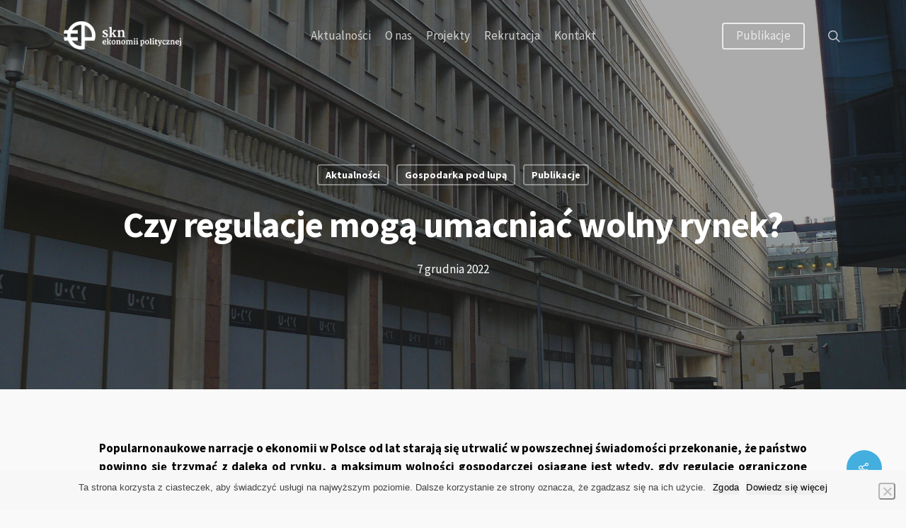

--- FILE ---
content_type: text/html; charset=UTF-8
request_url: https://sknep.pl/2022/12/07/czy-regulacje-moga-umacniac-wolny-rynek/
body_size: 33361
content:
<!DOCTYPE html>

<html lang="pl-PL" class="no-js">
<head>
	
	<meta charset="UTF-8">
	
	<meta name="viewport" content="width=device-width, initial-scale=1, maximum-scale=1, user-scalable=0" /><link rel="shortcut icon" href="https://sknep.pl/wp-content/uploads/2018/08/favicon.png" /><meta name='robots' content='index, follow, max-image-preview:large, max-snippet:-1, max-video-preview:-1' />

	<!-- This site is optimized with the Yoast SEO plugin v23.5 - https://yoast.com/wordpress/plugins/seo/ -->
	<title>Czy regulacje mogą umacniać wolny rynek? &#183; SKN Ekonomii Politycznej</title><style id="rocket-critical-css">:root{--wp-admin-theme-color:#007cba;--wp-admin-theme-color-darker-10:#006ba1;--wp-admin-theme-color-darker-20:#005a87}.nectar-social.fixed>a:before{background-color:#000}@media only screen and (max-width:999px){.nectar-social.fixed>a{-webkit-transform:scale(0);transform:scale(0)}.nectar-social.fixed{margin:0;height:50px}}.nectar-social.fixed{position:fixed;right:34px;bottom:34px;height:50px;width:50px;line-height:50px;z-index:1000}.nectar-social.fixed>a{height:50px;width:50px;line-height:52px;text-align:center;display:block;position:absolute;bottom:0;left:0;z-index:10}.nectar-social.fixed>a:before{display:block;content:'';position:absolute;top:0;left:0;width:100%;height:100%;transform:translateZ(0);backface-visibility:hidden;border-radius:50%}.nectar-social.fixed>a>[class^="icon-"].icon-default-style{font-size:16px;height:50px;width:50px;line-height:50px;color:#fff;left:-1px;top:0;z-index:10;position:relative}.nectar-social.fixed .nectar-social-inner{position:absolute;height:50px;width:50px;bottom:0;left:0;z-index:1;text-align:center}.nectar-social.fixed .nectar-social-inner a{display:block;line-height:36px;height:36px;padding:0;margin:0;width:36px;left:7px;position:absolute;opacity:0;border:none;top:0;box-shadow:0 7px 15px rgba(0,0,0,0.2);border-radius:50%}.nectar-social.fixed>a:after,.nectar-social.fixed .nectar-social-inner a:after{background-color:#fff;position:absolute;width:100%;height:100%;top:0;left:0;opacity:0;content:'';display:block;border-radius:50%}.nectar-social.fixed .nectar-social-inner a:nth-child(1){transform:translateY(0px) scale(0);-webkit-transform:translateY(0px) scale(0)}.nectar-social.fixed .nectar-social-inner a:nth-child(2){-webkit-transform:translateY(-36px) scale(0);transform:translateY(-36px) scale(0)}.nectar-social.fixed .nectar-social-inner a:nth-child(3){-webkit-transform:translateY(-86px) scale(0);transform:translateY(-86px) scale(0)}.nectar-social.fixed .nectar-social-inner a:nth-child(4){-webkit-transform:translateY(-136px) scale(0);transform:translateY(-136px) scale(0)}body .nectar-social.fixed a i,#ajax-content-wrap .nectar-social.fixed a i{color:#fff;font-size:14px;top:0;padding-right:0;display:block}body .nectar-social.fixed .nectar-social-inner a i,#ajax-content-wrap .nectar-social.fixed .nectar-social-inner a i{height:36px;line-height:36px;width:36px}.nectar-social.fixed .facebook-share{background-color:#6a75c8}.nectar-social.fixed .twitter-share{background-color:#6abaf7}.nectar-social.fixed .linkedin-share{background-color:#2e82d9}.nectar-social.fixed .pinterest-share{background-color:#f00}#page-header-bg[data-post-hs="default_minimal"] h1{text-align:center;margin:0 auto}.nectar-social .social-text{display:none}body .pinterest-share i,body .facebook-share i,body .twitter-share i,body .linkedin-share i,.nectar-social .icon-default-style.steadysets-icon-share{background-color:transparent;border-radius:0px;font-weight:normal;font-size:20px;height:20px;width:auto;line-height:20px;color:#ddd}.nectar-social .nectar-social-inner a,.nectar-social.fixed>a{text-decoration:none!important}#wtr-progress{position:fixed;z-index:99999;overflow:hidden;opacity:1;-moz-box-shadow:0px 0px 2px 3px rgba(0,0,0,.12);-webkit-box-shadow:0px 0px 2px 3px rgba(0,0,0,.12);box-shadow:0px 0px 2px 3px rgba(0,0,0,.12)}#wtr-slider{position:relative;width:100%;height:100%;z-index:2}#wtr-progress.mute{opacity:.5}#wtr-progress.top{left:0;width:100%}#wtr-progress.top #wtr-slider{top:0;left:-100%}.col{position:relative;display:block;width:100%}html body .vc_row-fluid>.span_12{display:flex;display:-ms-flexbox;-ms-flex-wrap:wrap;flex-wrap:wrap;float:none}@media (min-width:690px){.col{margin-right:2%}}.col:last-child{margin-right:0}.col.col_last{margin-right:0}html body .vc_row-fluid>.span_12>.wpb_column{float:none;margin-right:0}html body .vc_row-fluid>.span_12>.wpb_column:not([class*="offset-"]){margin-left:0}.vc_row-fluid>.span_12{width:auto}.vc_row-fluid>.span_12{margin-left:-1%;margin-right:-1%}.vc_row-fluid>.span_12 .wpb_column{padding-left:1%;padding-right:1%}.vc_row-fluid .wpb_column{box-shadow:none}@media (min-width:690px){.vc_col-sm-12{width:100%}}@media only screen and (max-width:690px){[class*="vc_col-"]:not([class*="vc_col-xs"]){width:100%}.wpb_column:not([class*="vc_col-xs"]){width:100%;margin-bottom:25px}}html,body,div,span,h1,p,a,img,sup,i,ul,li,form,article,canvas,header,nav{margin:0;padding:0;border:0;font-size:100%;font:inherit;vertical-align:baseline}html{overflow-x:hidden;overflow-y:scroll;max-width:100%}body{max-width:100%;overflow-x:hidden;background:white;font-family:'Open Sans',sans-serif;color:#676767;position:relative}ul{list-style:none}input[type=text]::-ms-clear{display:none}sup{font-size:10px;vertical-align:super}article,header,nav{display:block}*{-webkit-box-sizing:border-box;-moz-box-sizing:border-box;box-sizing:border-box}.container{margin:0 auto;position:relative}.container{max-width:880px}.row{position:relative}.row:after,.col:after{content:"";display:block;height:0;clear:both;visibility:hidden}.row{padding-bottom:24px}@media (min-width:690px){.span_3{width:23.5%}.span_5{width:40.5%}.span_6{width:49.0%}.span_7{width:57.5%}.span_9{width:74.5%}.span_12{width:100%}}body{font-size:14px;-webkit-font-smoothing:antialiased;font-family:'Open Sans';font-weight:400;line-height:26px}p{-webkit-font-smoothing:antialiased}.container-wrap{background-color:#f8f8f8;position:relative;z-index:10;margin-top:0;padding-top:40px;padding-bottom:40px}body[data-header-resize="0"] .container-wrap{margin-top:0;padding-top:40px}body[data-smooth-scrolling="0"]{overflow:hidden}a{color:#3555ff;text-decoration:none}h1{font-size:54px;line-height:62px;margin-bottom:7px}h1{color:#444;letter-spacing:0;-webkit-font-smoothing:antialiased;font-family:'Open Sans';font-weight:600}p{padding-bottom:27px}.row .col p:last-child{padding-bottom:0}.container .row:last-child{padding-bottom:0}.wpb_wrapper>div{margin-bottom:24px}.wpb_wrapper>div:last-child{margin-bottom:0}ul{margin-left:30px;margin-bottom:30px}li ul{margin-bottom:0}ul li{list-style:disc;list-style-position:outside}#header-outer nav>ul,#footer-outer ul,#slide-out-widget-area ul{margin:0}#header-outer ul li,#footer-outer ul li,#slide-out-widget-area ul li{list-style:none}.row .col img{margin-bottom:15px;max-width:100%;height:auto}.row .col img:not([srcset]){width:auto}.wpb_text_column>.wpb_wrapper>*:last-child{margin-bottom:0}#ajax-loading-screen{background-color:#fff;width:100%;height:100%;position:fixed;top:0;left:0;display:none;z-index:1000000000}body[data-ajax-transitions="true"] #ajax-loading-screen[data-method="standard"],body[data-ajax-transitions="true"] #ajax-loading-screen[data-method="standard"] .loading-icon{display:block;opacity:1}#ajax-loading-screen .loading-icon{background-repeat:no-repeat;background-position:center center;display:block;position:absolute;opacity:0;top:0;left:0;width:100%;height:100%}.loading-icon .material-icon .spinner{width:60px;height:60px;position:absolute;top:0;left:0;right:0;bottom:0;margin:auto}.loading-icon .material-icon .spinner{-webkit-animation:material-rotate-all 1s linear infinite;animation:material-rotate-all 1s linear infinite}.loading-icon .material-icon .spinner .right-side,.loading-icon .material-icon .spinner .left-side{-webkit-animation:material-fade-in-first 1.2s linear infinite alternate;animation:material-fade-in-first 1.2s linear infinite alternate}.loading-icon .material-icon .spinner.color-2 .right-side,.loading-icon .material-icon .spinner.color-2 .left-side{-webkit-animation:material-fade-in-second 1.2s linear infinite alternate;animation:material-fade-in-second 1.2s linear infinite alternate}.loading-icon .material-icon .right-side,.loading-icon .material-icon .left-side{width:50%;height:100%;position:absolute;top:0;overflow:hidden}.loading-icon .material-icon .left-side{left:0}.loading-icon .material-icon .right-side{right:0}.loading-icon .material-icon .bar{width:100%;height:100%;-webkit-border-radius:200px;border-radius:200px 0 0 200px;border:6px solid #666;position:relative}.loading-icon .material-icon .bar:after{content:"";width:6px;height:6px;display:block;background:#666;position:absolute;-webkit-border-radius:6px;border-radius:6px}.loading-icon .material-icon .right-side .bar{-webkit-border-radius:0;border-radius:0 200px 200px 0;border-left:none;-webkit-transform:rotate(-10deg);-webkit-transform-origin:left center;transform:rotate(-10deg);transform-origin:left center;-webkit-animation:material-rotate-right 0.75s linear infinite alternate;animation:material-rotate-right 0.75s linear infinite alternate}.loading-icon .material-icon .right-side .bar:after{bottom:-6px;left:-3px}.loading-icon .material-icon .left-side .bar{border-right:none;-webkit-transform:rotate(10deg);transform:rotate(10deg);-webkit-transform-origin:right center;transform-origin:right center;-webkit-animation:material-rotate-left 0.75s linear infinite alternate;animation:material-rotate-left 0.75s linear infinite alternate}.loading-icon .material-icon .left-side .bar:after{bottom:-6px;right:-3px}@keyframes material-rotate-left{to{transform:rotate(30deg)}from{transform:rotate(175deg)}}@keyframes material-rotate-right{from{transform:rotate(-175deg)}to{transform:rotate(-30deg)}}@keyframes material-rotate-all{from{transform:rotate(0deg)}to{transform:rotate(-360deg)}}@keyframes material-fade-in-first{from{opacity:1}to{opacity:0}}@keyframes material-fade-in-second{from{opacity:0}to{opacity:1}}.loading-icon .material-icon{top:50%;height:65px;width:65px;position:relative;margin:-32px auto 0 auto;display:block}.wpb_row,.wpb_content_element{margin-bottom:35px}body[data-bg-header="true"] .container-wrap{padding-top:25px;margin-top:0!important;padding-bottom:40px}#header-space{height:90px;background-color:#fff}#header-outer{width:100%;top:0;left:0;position:fixed;padding:28px 0 0 0;background-color:#fff;z-index:9999;overflow:visible}#top #logo{width:auto;max-width:none;display:block;line-height:22px;font-size:22px;letter-spacing:-1px;color:#444;font-family:'Open Sans';font-weight:600}#top #logo .starting-logo{position:absolute;top:0;opacity:0;left:0}#top #logo img{text-indent:-9999px;max-width:none;width:auto;margin-bottom:0;display:block}#header-outer[data-transparent-header="true"] #top #logo img.stnd{position:relative}#top{position:relative;z-index:9998;width:100%}#top .container .row{padding-bottom:0}#top nav>ul{overflow:visible;min-height:1px;line-height:1px}body.ascend #header-outer[data-full-width="false"] #top nav>.buttons{margin-left:15px}#header-outer #top nav>.buttons{right:0;height:100%;overflow:hidden}body #header-outer[data-using-pr-menu="true"] #top nav>.buttons{display:block;overflow:visible}#top nav ul li{float:right}#top nav>ul>li{float:left}#top nav>ul>li>a{padding:0 10px 0 10px;display:block;color:#676767;font-size:14px;line-height:20px}#header-outer[data-format="centered-menu"] #top .span_9,#header-outer[data-format="centered-menu"] #top .span_9 .sf-menu:not(.buttons){left:0;position:relative;text-align:center;width:100%;z-index:1}#header-outer[data-format="centered-menu"] #top nav>.sf-menu>li{float:none;display:inline-block}#header-outer[data-format="centered-menu"] #top nav>.sf-menu>li ul{text-align:left}#header-outer[data-format="centered-menu"] #top nav>.buttons,#header-outer[data-format="centered-menu"] #top .span_3{z-index:10;position:absolute}#header-outer[data-format="centered-menu"] #top .span_3{left:0}#header-outer:not([data-format="centered-menu-under-logo"]):not([data-format="centered-menu-bottom-bar"]) #top nav>ul>li[class*="button_"]>a:before{-webkit-transform:translateY(-50%);-ms-transform:translateY(-50%);transform:translateY(-50%);top:50%}#top nav>ul>li[class*="button_bordered"]>a:before,#header-outer.transparent #top nav>ul>li[class*="button_bordered"]>a:before{border:2px solid #fff;display:block;position:absolute;left:0;padding-bottom:10px;-webkit-transform:translateY(-7px);-ms-transform:translateY(-7px);transform:translateY(-7px);width:100%;height:34px;content:' ';z-index:-1;-moz-box-sizing:border-box;-webkit-box-sizing:border-box;box-sizing:border-box}#top nav>ul>li[class*="button_bordered"]>a:before{border-color:rgba(0,0,0,0.4)}#top nav>ul>li[class*="button_bordered"]>a,body #header-outer.transparent #top nav>ul>li[class*="button_bordered"]>a,#header-outer[data-lhe="animated_underline"] #top nav>ul>li[class*="button_bordered"]>a{padding-left:20px;padding-right:20px}#header-outer[data-lhe="animated_underline"] nav>ul>li:not([class*="button_"])>a:after{position:absolute;display:block;bottom:-6px;left:0;width:100%;-ms-transform:scaleX(0);-webkit-transform:scaleX(0);transform:scaleX(0);border-top:2px solid #000;content:'';padding-bottom:inherit}#header-outer[data-lhe="animated_underline"] #top nav>ul>li>a{padding-left:0;padding-right:0;margin-right:10px;margin-left:10px}#top nav ul li a{color:#999}.sf-menu{line-height:1;float:left;margin-bottom:30px}.sf-menu ul li{font-weight:normal;width:100%}.sub-menu{z-index:3}.sf-menu ul li a{margin:0}.sf-menu,.sf-menu *{list-style:none outside none;margin:0;padding:0;z-index:10}.sf-menu{line-height:1}.sf-menu ul{position:absolute;top:-999em}.sf-menu ul li{font-size:12px;width:100%}.sf-menu li{float:left;line-height:0;font-size:12px;position:relative}.sf-menu a{display:block;position:relative;text-decoration:none}#header-outer .sf-menu li ul li a{font-size:12px;line-height:13px;letter-spacing:0}#top .span_9{position:static}#top nav>ul>li>ul>li,#header-outer[data-format="centered-menu"] #top nav>ul>li>ul>li{opacity:0;-ms-transform:translateY(13px);-webkit-transform:translateY(13px);transform:translateY(13px)}#top .sf-menu li ul li a{background-color:transparent}.sf-menu>li>ul{opacity:0;display:block;-webkit-box-shadow:0 19px 35px rgba(0,0,0,0.11);box-shadow:0 19px 35px rgba(0,0,0,0.11)}.sf-menu>li ul{padding:20px;width:20em}.sf-menu>li ul a{padding:6px 6px}body:not([data-header-format="left-header"]) #top .sf-menu li ul{background-color:#fff}#header-outer .sf-menu li ul li a{color:#999}.sf-menu ul li a{border-bottom:0}#header-outer[data-format="centered-menu"] .logo-spacing{visibility:hidden;z-index:-100}@media only screen and (max-width:690px){#header-outer[data-format="centered-menu"] .logo-spacing{display:none}}@media only screen and (min-width:1000px){#header-outer:not([data-format="left-header"]){padding-top:0}#header-outer:not([data-format="left-header"]) #top>.container>.row,#header-outer:not([data-format="left-header"]) #top>.container>.row nav,#header-outer:not([data-format="left-header"]) #top>.container>.row nav>ul,#header-outer:not([data-format="left-header"]) #top>.container>.row nav>ul>li{display:-webkit-flex;display:-ms-flexbox;display:flex}#header-outer:not([data-format="left-header"]) #top .span_9,#header-outer:not([data-format="left-header"]) #top .span_3{display:-webkit-flex;display:-ms-flexbox;display:flex;float:none;width:auto}#header-outer .logo-spacing{line-height:0}#header-outer[data-format="centered-menu"] .logo-spacing img{margin-bottom:0}#header-outer[data-format="centered-menu"] #top .span_3{position:relative;margin-right:0}#header-outer[data-format="centered-menu"] #top .span_9,#header-outer[data-format="centered-menu"] #top .span_9 .sf-menu:not(.buttons){position:static}#header-outer[data-format="centered-menu"] #top .span_9,#header-outer[data-format="centered-menu"] #top .span_9 nav{-webkit-flex-grow:1;-moz-flex-grow:1;-ms-flex-positive:1;-ms-flex-grow:1;flex-grow:1}#header-outer[data-format="centered-menu"] #top .span_9 nav .sf-menu:not(.buttons){-webkit-justify-content:center;-moz-justify-content:center;-ms-flex-pack:center;-ms-justify-content:center;justify-content:center}#header-outer:not([data-format="left-header"]) #top nav>.buttons{overflow:visible;height:auto}#header-outer:not([data-format="left-header"]) #top nav>ul>li{-webkit-align-items:center;-moz-align-items:center;-ms-align-items:center;-ms-flex-align:center;align-items:center}#header-outer:not([data-format="left-header"]) #top nav>ul{float:none;display:inline-block;vertical-align:middle}#header-outer[data-format="centered-menu"] #top nav>.buttons,#header-outer[data-format="centered-menu"] #top .span_3{height:100%}}@media only screen and (max-width:999px){#top .col.span_9{text-align:right;line-height:0}#header-outer[data-format="centered-menu"] #top .span_9{text-align:right;z-index:10000;left:auto}#top .span_9>.slide-out-widget-area-toggle>div,#header-outer .mobile-search .icon-salient-search{position:relative;display:block;top:50%;font-size:18px;-ms-transform:translateY(-50%);-webkit-transform:translateY(-50%);transform:translateY(-50%);background-color:transparent}#top .span_9>.slide-out-widget-area-toggle,#top .mobile-search{position:relative;width:auto;padding:0 7px;top:auto;right:auto;margin-bottom:0;margin-top:0;display:inline-block;vertical-align:middle;line-height:0;height:100%;-webkit-transform:none;transform:none}body[data-slide-out-widget-area-style="slide-out-from-right"] .slide_out_area_close:before{background-color:rgba(0,0,0,.06)}#top .mobile-search{padding:0 8px}#top .span_9>.slide-out-widget-area-toggle{padding-right:0}#search-outer #search #close a:before{height:40px;width:40px;margin:-20px 0 0 -20px}#search-outer #search #close a span{font-size:16px;height:16px;line-height:16px}#search-outer #search #close a{height:14px}#search-outer #search #close{top:0;right:-5px}#search-outer #search #close a{right:13px;top:19px}}#top nav ul #search-btn a span,#top nav ul #search-btn a{line-height:20px;height:20px}#top nav .buttons li{line-height:12px;position:relative}#top nav .buttons .menu-item a{position:relative}.ascend #header-outer[data-full-width="false"] #top nav ul #search-btn>div{padding-left:19px}#top nav ul #search-btn a{padding:0 0 0 0;width:24px;display:block;background-position:right top;background-repeat:no-repeat;box-sizing:content-box}#top nav ul #search-btn a span{top:0;background-color:transparent}#top .mobile-search{display:none;text-align:right;z-index:10000}#top .span_9>.slide-out-widget-area-toggle{display:none;z-index:10000}.mobile-search .icon-salient-search{background-color:transparent;color:#a9a9a9;line-height:34px;font-size:18px;width:18px}body.ascend #header-outer[data-transparent-header="true"].transparent{box-shadow:none}body #header-outer[data-transparent-header="true"].transparent{background-color:transparent!important;-webkit-box-shadow:none;box-shadow:none;border-bottom:1px solid rgba(255,255,255,0.25)}body #header-outer[data-transparent-header="true"].transparent nav>ul>li>a{margin-bottom:-1px}#header-outer[data-transparent-header="true"].transparent #logo img,#header-outer[data-transparent-header="true"] #logo .starting-logo{opacity:0;-ms-filter:'alpha(opacity=0)'}#header-outer[data-transparent-header="true"].transparent #logo .starting-logo{opacity:1;-ms-filter:'alpha(opacity=100)'}body #header-outer[data-transparent-header="true"][data-remove-border="true"]{border:none!important}#header-outer[data-transparent-header="true"] #logo .dark-version{position:absolute}#header-outer[data-transparent-header="true"].transparent>header #logo img.dark-version{opacity:0!important}#search-outer{top:0;left:0;width:100%;height:100%;position:absolute;z-index:10000;overflow:visible;display:none;background-color:#fff}#search-box{position:relative}#search-outer .container{overflow:visible;width:100%}#search-outer #search input[type=text]{width:100%;color:#888;font-size:43px;line-height:43px;position:relative;padding:0;background-color:transparent;border:0;-webkit-box-shadow:none;box-shadow:none;font-family:'Open Sans';font-weight:700;text-transform:uppercase;letter-spacing:1px}#search-outer>#search form{width:92%;float:left}#search-outer #search #close{list-style:none}#search-outer #search #close a{position:absolute;right:0;top:24px;display:block;width:24px;height:17px;line-height:22px;z-index:10}#search-outer #search #close a span:not(.close-line){color:#a0a0a0;font-size:18px;height:20px;line-height:19px;background-color:transparent}#header-outer .row .col.span_3,#header-outer .row .col.span_9{width:auto}#header-outer .row .col.span_9{float:right}body[data-hhun="1"] #header-outer.detached{position:fixed!important;z-index:9998!important}.wpb_row>.span_12{z-index:10}.wpb_row>.span_12{margin-bottom:0!important}.wpb_row>.span_12>.column_container:last-child{margin-bottom:0}#page-header-bg .container{z-index:100}.wpb_row{position:relative}.wpb_row .row-bg,#page-header-bg .page-header-bg-image-wrap{position:absolute;top:0;left:0;width:100%;height:100%;background-size:cover;-webkit-background-size:cover}.wpb_row .row-bg-wrap .row-bg-overlay{display:block;position:absolute;top:0;left:0;width:100%;height:100%;content:' ';z-index:2;backface-visibility:hidden}.wpb_row .row-bg-wrap .inner-wrap{overflow:hidden;width:100.1%;height:100.1%;position:absolute;z-index:1;top:0;left:0}.wpb_row .row-bg-wrap{width:100%;height:100%;position:absolute;top:0;left:0}.wpb_row .row-bg-wrap .inner-wrap{height:100%;width:100%}.vc_column_container>.vc_column-inner{position:relative}.col{position:relative;float:left}.wpb_column{background-position:center}.wpb_column .column-bg-overlay,.wpb_column .column-bg-overlay-wrap{position:absolute;z-index:0;height:100%;width:100%;top:0;left:0;content:' ';display:block;opacity:0}.wpb_column .column-bg-overlay-wrap{opacity:1}body .wpb_text_column{margin-bottom:0}@keyframes fadeOut{0%{opacity:1}100%{opacity:0}}body[data-button-style*="slightly_rounded"] #top nav>ul>li[class*="button_bordered"]>a:before,body[data-button-style*="slightly_rounded"] #page-header-bg[data-post-hs="default_minimal"] .inner-wrap>a{border-radius:4px!important;-webkit-border-radius:4px!important;box-shadow:none}body[data-button-style*="slightly_rounded"] #to-top{border-radius:200px!important;-webkit-border-radius:200px!important}@media all and (-ms-high-contrast:none){*::-ms-backdrop{width:100%}}.nectar-dropcap{font-size:4em;display:block;float:left;padding:5px 10px 0 0}i[class*="fa-"]{display:inline-block;word-spacing:1px;position:relative;text-align:center;top:-2px;vertical-align:middle;max-width:100%}[class^="icon-"]{display:inline-block;max-width:100%;position:relative;text-align:center;vertical-align:middle;top:-2px;word-spacing:1px}body [class^="icon-"].icon-default-style{line-height:34px;height:34px;width:34px;margin-right:0;font-size:34px;color:#000;background-color:transparent}.col.has-animation,.wpb_column.has-animation{opacity:0;position:relative}.col.has-animation[data-animation="fade-in-from-bottom"],.wpb_column.has-animation[data-animation="fade-in-from-bottom"]{transform:translateY(50px);-webkit-transform:translateY(50px)}.row .col.section-title{margin:0 0 0 0;padding:0 0 36px 0;border-bottom:1px solid rgba(0,0,0,0.15)}.row .col.section-title.blog-title{margin-bottom:14px}.row .col.section-title h1{margin-bottom:0;font-family:'Open Sans';font-weight:600;letter-spacing:-1px;position:relative}.row .col.section-title h1{top:3px}.row .col.section-title span{font-size:20px;line-height:20px;color:rgba(0,0,0,0.45);top:0;position:relative;text-transform:none;font-family:'Open Sans';padding-left:10px}.row .col.section-title h1{margin-bottom:0}@media only screen and (min-width:1000px){#page-header-wrap #page-header-bg[data-animate-in-effect="zoom-out"] .page-header-bg-image-wrap{-webkit-transform:scale(1.11) translateZ(0);-ms-transform:scale(1.11) translateZ(0);transform:scale(1.11) translateZ(0)}}#page-header-wrap #page-header-bg[data-animate-in-effect="zoom-out"].loaded .page-header-bg-image-wrap{-webkit-transform:scale(1) translateZ(0);-ms-transform:scale(1) translateZ(0);transform:scale(1) translateZ(0)}body[data-bg-header="true"] .container-wrap{margin-top:0!important;padding-top:0!important}#page-header-wrap{height:60px;overflow:hidden;position:relative;background-color:#f8f8f8;-webkit-font-smoothing:antialiased}body[data-header-resize="0"] #page-header-wrap{margin-top:0}#page-header-bg{width:100%;height:60px;overflow:hidden;color:#fff;display:block!important;-webkit-font-smoothing:antialiased;position:relative;z-index:2}.page-header-bg-image{position:absolute;width:100%;height:100%;top:0;left:0;z-index:9;background-repeat:no-repeat;background-position:top center;background-size:cover}#page-header-bg[data-bg-pos="top"] .page-header-bg-image{background-position:top center}body[data-header-resize="0"] #page-header-bg{margin-top:0}#page-header-bg[data-alignment-v="middle"] .row,#page-header-bg[data-alignment-v="middle"] .container{height:100%}#page-header-bg .span_6{width:100%}.single [data-post-hs="default_minimal"] .page-header-bg-image:after{background-color:rgba(45,45,45,0.35);position:absolute;top:0;left:0;height:100%;width:100%;content:' ';z-index:1;display:block}#page-header-bg .row{z-index:100;position:relative}body #page-header-bg .row{visibility:visible}#page-header-bg h1{font-family:'Open Sans';font-weight:600;font-size:44px;line-height:54px;margin-bottom:8px;display:block;color:#fff;z-index:101}#page-header-bg span{color:#fff}.single #page-header-bg #single-below-header>span{border-color:rgba(255,255,255,0.25)}.hidden-social-img{position:absolute;visibility:hidden;opacity:0;z-index:-100}#page-header-bg[data-post-hs="default_minimal"] .inner-wrap{text-align:center}#page-header-bg[data-post-hs="default_minimal"] .inner-wrap>a{color:#fff;font-weight:600;border:2px solid rgba(255,255,255,0.4);padding:4px 10px;margin:5px 6px 0px 5px;display:inline-block;font-size:14px;line-height:18px}body.single [data-post-hs="default_minimal"] #single-below-header span{line-height:14px}#page-header-bg[data-post-hs="default_minimal"] #single-below-header{text-align:center;position:relative;z-index:100}#page-header-bg[data-post-hs="default_minimal"] #single-below-header span{float:none;display:inline-block}#page-header-bg[data-post-hs="default_minimal"] .meta-author span{display:block}#page-header-bg[data-post-hs="default_minimal"] .meta-author{font-size:18px}#page-header-bg .section-title{padding-bottom:0;margin-bottom:0}.single .row .section-title{padding:0;margin:0}#page-header-bg .span_6{top:50%;-ms-transform:translateY(-50%);-webkit-transform:translateY(-50%);transform:translateY(-50%)}.post-area{padding-right:30px;margin-top:4px}.post-area.col_last{padding-left:20px;padding-right:0}.post-area.col_last.span_12{padding-left:0;float:none}.post-area>article .content-inner{margin-bottom:0;border-bottom:0}.post .content-inner{padding-bottom:80px}#single-below-header{margin-bottom:12px;color:#888}#single-below-header a,#page-header-bg #single-below-header a{color:inherit}.post .post-content{position:relative;min-height:98px}.post-content{padding-left:95px}.post .content-inner{position:relative}@media only screen and (min-width:690px) and (max-width:999px){.container{max-width:600px}}#footer-outer{color:#ccc;position:relative;z-index:10;background-color:#252525}#footer-outer .row{padding:55px 0;margin-bottom:0}#footer-outer a{color:#ccc}#footer-outer #copyright{padding:20px 0;font-size:12px;background-color:#1c1c1c;color:#777}#footer-outer #copyright li{float:left;margin-left:20px}#footer-outer #copyright .container div:last-child{margin-bottom:0}#footer-outer #copyright li a{display:block;line-height:22px;height:24px;position:relative;background-position:center top}#footer-outer #copyright li a i{color:#777}#footer-outer #copyright p{line-height:22px;margin-top:3px}#footer-outer #copyright .col ul{float:right}body #footer-outer i{font-size:20px;width:auto;background-color:transparent}body[data-footer-reveal="1"] #ajax-content-wrap{overflow:hidden}body[data-footer-reveal="1"] #footer-outer{position:fixed;bottom:0;width:100%;z-index:1}body[data-footer-reveal="1"] .container-wrap{margin-bottom:280px}#footer-outer .col{z-index:10;min-height:1px}#to-top{display:block;position:fixed;text-align:center;line-height:12px;right:17px;bottom:-30px;color:#fff;border-radius:2px;-webkit-border-radius:2px;z-index:9994;height:29px;width:29px;background-color:rgba(0,0,0,0.25);background-repeat:no-repeat;background-position:center}body[data-button-style*="rounded"] #to-top{background-color:rgba(0,0,0,0.25)}body[data-button-style*="rounded"] #to-top:after,body[data-button-style*="rounded"] #to-top:before{display:block;content:' ';height:100%;width:100%;position:absolute;top:0;left:0;z-index:1;background-color:#000;transform:scale(0);-webkit-transform:scale(0);border-radius:100px;-webkit-border-radius:100px}body[data-button-style*="rounded"] #to-top:before{background-color:rgba(255,255,255,0.25);transform:scale(1);-webkit-transform:scale(1);opacity:0;z-index:2}body[data-button-style*="rounded"] #to-top{overflow:hidden}body[data-button-style*="rounded"] #to-top i.fa-angle-up.top-icon,body[data-button-style*="rounded"] #to-top i.fa-angle-up{-webkit-transform:translate(0,0px);transform:translate(0,0px)}#to-top i{line-height:29px;width:29px;height:29px;font-size:14px;top:0;left:0;text-align:center;position:relative;z-index:10;background-color:transparent}#slide-out-widget-area.slide-out-from-right{position:fixed;transform:translate(301px,0px);-webkit-transform:translate(301px,0px);-ms-transform:translate(301px,0px);top:0;right:0;width:300px;height:100%;z-index:10000;padding:33px;overflow:hidden}#slide-out-widget-area .inner .off-canvas-menu-container li a{font-size:20px;line-height:30px;font-family:'Open Sans';font-weight:700}#slide-out-widget-area.slide-out-from-right .inner .off-canvas-menu-container li a{opacity:0.7}#slide-out-widget-area-bg{-webkit-backface-visibility:hidden;background-color:rgba(0,0,0,0.8);position:fixed;height:1px;width:1px;opacity:0;left:0;top:0;z-index:9996}#slide-out-widget-area .inner>div{margin-bottom:25px}#slide-out-widget-area .inner>div:first-of-type{margin-top:-7px}#slide-out-widget-area .inner{width:100%;height:100%}#slide-out-widget-area a,#slide-out-widget-area{color:#fff}body[data-full-width-header="false"] #slide-out-widget-area .slide_out_area_close{position:absolute;right:22px;top:22px}body[data-full-width-header="false"].ascend #slide-out-widget-area.slide-out-from-right .slide_out_area_close{z-index:100}body[data-full-width-header="false"] #slide-out-widget-area .slide_out_area_close{display:block;font-family:'Open Sans';font-weight:400}body[data-full-width-header="false"] #slide-out-widget-area .slide_out_area_close{backface-visibility:hidden;-webkit-backface-visibility:hidden;width:34px;height:34px;color:#ddd;font-size:18px;max-width:none;line-height:32px}body #slide-out-widget-area .slide_out_area_close .icon-default-style[class^="icon-"]{-webkit-backface-visibility:hidden;color:#fff;font-size:18px;height:34px;left:-2px;line-height:32px;max-width:none;width:34px}body .lines-button{line-height:0;font-size:0}.lines-button{top:9px;position:relative;display:block}.lines{display:block;width:1.4rem;height:3px;background-color:#ecf0f1;position:relative}.lines:before,.lines:after{display:block;width:1.4rem;height:3px;background:#ecf0f1;position:absolute;left:0;content:'';-webkit-transform-origin:0.142rem center;transform-origin:0.142rem center}.lines:before{top:6px}.lines:after{top:-6px}.slide-out-widget-area-toggle .lines-button:after{background-color:rgba(0,0,0,0.4);display:inline-block;width:1.4rem;height:2px;position:absolute;left:0;top:0;content:'';transform:scale(1,1);-webkit-transform:scale(1,1)}.slide-out-widget-area-toggle.mobile-icon .lines-button.x2 .lines:before,.slide-out-widget-area-toggle.mobile-icon .lines-button.x2 .lines:after,.slide-out-widget-area-toggle.mobile-icon .lines-button:after{background-color:#999}body #header-outer .lines-button{top:9px}body.ascend #header-outer[data-has-menu="true"] .lines-button{top:10px}.slide-out-widget-area-toggle.mobile-icon .lines-button:after{top:0!important}.slide-out-widget-area-toggle.mobile-icon .lines{background-color:transparent}.slide-out-widget-area-toggle.mobile-icon .lines-button:after,.slide-out-widget-area-toggle.mobile-icon .lines:before,.slide-out-widget-area-toggle.mobile-icon .lines:after{height:2px!important;width:22px!important}.lines-button.x2 .lines:before,.lines-button.x2 .lines:after{-webkit-transform-origin:50% 50%;transform-origin:50% 50%}.slide-out-widget-area-toggle a>span{-webkit-transform-origin:center;transform-origin:center;display:block;height:21px}.slide-out-widget-area-toggle.mobile-icon a>span{height:20px}#slide-out-widget-area .menuwrapper{position:relative;-webkit-perspective:1000px;perspective:1000px;-webkit-perspective-origin:center;perspective-origin:center;margin-right:0;display:block}#slide-out-widget-area .menuwrapper ul{padding:0;list-style:none;-webkit-transform-style:preserve-3d;transform-style:preserve-3d}#slide-out-widget-area .menuwrapper li{position:relative}#slide-out-widget-area .menuwrapper .back>a{background:rgba(0,0,0,0.13)}#slide-out-widget-area:not(.fullscreen) .menuwrapper .back>a{padding-left:10px;padding-right:10px;margin-left:-10px}body #slide-out-widget-area .menuwrapper .back{display:inline-block;margin-bottom:20px!important}#slide-out-widget-area .menuwrapper .menu{margin:0;position:relative;width:100%;opacity:0;-webkit-transform:translateY(10px);transform:translateY(10px);-webkit-backface-visibility:hidden;backface-visibility:hidden}#slide-out-widget-area .menuwrapper .menu.menuopen{opacity:1;-webkit-transform:translateY(0px);transform:translateY(0px)}body #slide-out-widget-area .menuwrapper li .sub-menu{display:none}body #slide-out-widget-area .menuwrapper li .sub-menu{margin:0!important;padding:0!important}#slide-out-widget-area .mobile-only{display:none}.post-area.col_last{float:right}#respond #cancel-comment-reply-link{display:inline-block;margin-left:10px;padding-left:10px;position:relative;border-left:1px solid #ddd}input[type=text]{padding:10px;width:100%;font-size:14px;font-family:inherit;line-height:24px;color:#555;background-color:#f1f1f1;border:none}body[data-form-style="minimal"] input[type="text"]{background-color:rgba(0,0,0,0.035);box-shadow:none;-webkit-box-shadow:none;border:none;position:relative;margin:0;font-size:14px;border-bottom:2px solid #e0e0e0;border-radius:0}@font-face{font-family:'icomoon';src:url(https://sknep.pl/wp-content/themes/salient/css/fonts/icomoon.eot);src:url(https://sknep.pl/wp-content/themes/salient/css/fonts/icomoon.eot?#iefix) format('embedded-opentype'),url(https://sknep.pl/wp-content/themes/salient/css/fonts/icomoon.woff) format('woff'),url(https://sknep.pl/wp-content/themes/salient/css/fonts/icomoon.ttf) format('truetype'),url(https://sknep.pl/wp-content/themes/salient/css/fonts/icomoon.svg#icomoon) format('svg');font-weight:normal;font-style:normal}@font-face{font-family:steadysets;src:url(https://sknep.pl/wp-content/themes/salient/css/fonts/steadysets.eot);src:url(https://sknep.pl/wp-content/themes/salient/css/fonts/steadysets.eot?#iefix) format('embedded-opentype'),url(https://sknep.pl/wp-content/themes/salient/css/fonts/steadysets.ttf) format('truetype'),url(https://sknep.pl/wp-content/themes/salient/css/fonts/steadysets.woff) format('woff'),url(https://sknep.pl/wp-content/themes/salient/css/fonts/steadysets.svg#icomoon) format('svg');font-weight:400;font-style:normal}[class*=" steadysets-icon-"]{font-family:steadysets!important;speak:none;font-style:normal;font-weight:400;font-variant:normal;text-transform:none;-webkit-font-smoothing:antialiased;-moz-osx-font-smoothing:grayscale}.steadysets-icon-share:before{content:"\e63c"}.icon-salient-x,.icon-salient-search{font-family:'icomoon'!important;speak:none;font-style:normal;font-weight:normal;font-variant:normal;text-transform:none;line-height:1;-webkit-font-smoothing:antialiased}.icon-salient-x:before{content:"\e003"}body .lines,body .lines:before,body .lines:after{height:2px}body #slide-out-widget-area .slide_out_area_close .icon-default-style[class^="icon-"]{font-size:24px!important}.icon-salient-search:before{content:"\e036"}body .icon-salient-x:before{content:"\e117"}#top nav ul #search-btn a span{font-size:18px;color:rgba(0,0,0,0.48)}body #search-outer #search #close a span{font-size:20px}body.single-post[data-bg-header="true"] .container-wrap{padding-top:40px!important}body.single-post [data-post-hs="default_minimal"] [data-remove-post-author="1"][data-remove-post-date="0"][data-remove-post-comment-number="1"] #single-below-header span{padding-left:0;padding-right:0;border-left:0}.single #page-header-bg #single-below-header span{color:rgba(255,255,255,0.8)}.single #single-below-header span{font-size:16px}body.single-post[data-bg-header="true"].ascend .container-wrap{padding-top:70px!important;margin-top:0!important}body[data-ext-responsive="true"].single-post .container-wrap.no-sidebar .post-area,body[data-ext-responsive="true"].single-post #page-header-bg[data-post-hs="default_minimal"] h1{max-width:1000px;margin:0 auto!important}.blog_next_prev_buttons[data-style="fullwidth_next_prev"] .controls>.hidden{display:none!important}.blog_next_prev_buttons[data-style="fullwidth_next_prev"] ul .previous-post{width:50%;line-height:0;height:auto;padding:6%;min-height:300px;-webkit-justify-content:center;justify-content:center;display:-webkit-flex;display:flex;-moz-box-align:center;-moz-box-pack:center;align-items:center;-webkit-align-items:center;float:none;overflow:hidden;position:relative;background-color:#333}.blog_next_prev_buttons[data-style="fullwidth_next_prev"] ul .previous-post{padding:6% 9%}.blog_next_prev_buttons[data-style="fullwidth_next_prev"] ul .previous-post:after{background-color:rgba(13,13,13,0.35);position:absolute;left:0;top:0;content:'';display:block;z-index:1;width:100%;height:100%}.single .post-content{padding-left:0}.single #single-below-header{margin-bottom:0}.single [data-post-hs="default_minimal"] #single-below-header span{font-size:14px}.single #single-below-header:after{content:".";display:block;height:0px;clear:both;visibility:hidden}.blog-title #single-below-header>span{padding:0 20px 0 20px;border-left:1px solid rgba(0,0,0,0.1)}.blog-title #single-below-header>span:first-child{padding-left:0;border:none}.single.single-post .section-title h1{max-width:800px}.single .row .section-title{border-bottom:none}.single [data-post-hs="default_minimal"] .section-title h1{max-width:none;padding-top:10px;padding-bottom:10px;margin-bottom:0}body[data-ext-responsive="true"].single-post #page-header-bg[data-post-hs="default_minimal"] h1{padding:20px 0 20px 0}body.single-post #page-header-bg .span_6[data-remove-post-author="1"] #single-below-header .meta-author,body.single-post #page-header-bg .span_6[data-remove-post-author="1"] .meta-author,.single-post #ajax-content-wrap #page-header-bg[data-post-hs="default_minimal"] .span_6[data-remove-post-author="1"] #single-below-header .meta-author{display:none}body.single-post #page-header-bg .span_6[data-remove-post-comment-number="1"] #single-below-header .meta-comment-count,body.single-post #page-header-bg .span_6[data-remove-post-comment-number="1"] .meta-comment-count,.single-post #ajax-content-wrap #page-header-bg[data-post-hs="default_minimal"] .span_6[data-remove-post-comment-number="1"] #single-below-header .meta-comment-count{display:none}@media only screen and (min-width:1000px) and (max-width:1300px){body.single.single-post .section-title h1{max-width:620px}}@media only screen and (max-width:1130px) and (min-width:1000px){body.single.single-post .section-title h1{max-width:490px}}@media only screen and (min-width:1px) and (max-width:1000px){.single-post #page-header-bg[data-post-hs="default_minimal"]{height:auto!important;padding-top:50px;padding-bottom:50px}body.single-post #page-header-bg[data-post-hs="default_minimal"][data-alignment-v="middle"]:not(.fullscreen-header) .span_6{-webkit-transform:none!important;transform:none!important;top:0!important}}@media only screen and (min-width:690px) and (max-width:1000px){.blog_next_prev_buttons[data-style="fullwidth_next_prev"] ul .previous-post{min-height:225px}}@media only screen and (max-width:690px){html body.single [data-post-hs="default_minimal"] #single-below-header span{font-size:14px}.single #page-header-bg .span_6{margin-bottom:0}body .blog_next_prev_buttons[data-style="fullwidth_next_prev"] ul .previous-post{min-height:250px}body .blog_next_prev_buttons[data-style="fullwidth_next_prev"] ul .previous-post{width:100%}}@media only screen and (min-width:1000px) and (max-width:1300px){#top nav>ul>li>a{padding-left:8px}}@media only screen and (min-width:690px) and (max-width:999px){.span_3,.span_5,.span_6,.span_7,.span_9,.span_12{width:100%;margin-left:0}.col,body .vc_row-fluid .wpb_column{margin-bottom:25px}#header-outer .col{margin-bottom:0;margin-right:0}.wpb_column{width:100%}.container{max-width:600px}#ajax-content-wrap .post-area{padding-right:0}#footer-outer #copyright .col{width:49%;margin-bottom:0}#page-header-bg .span_6 h1{font-size:32px;line-height:38px}#page-header-bg .span_6{top:auto!important;float:none}body.single-post #page-header-bg[data-post-hs="default_minimal"]{padding-top:10%;padding-bottom:10%}}@media only screen and (max-width:690px){body #slide-out-widget-area .inner .off-canvas-menu-container.mobile-only .menu.secondary-header-items{display:block}.container{max-width:320px}.col{margin-bottom:25px}.post-area{margin-bottom:0}#header-outer .col{margin-bottom:0}#ajax-content-wrap .container .post .post-content{padding-left:0}#ajax-content-wrap #page-header-bg[data-post-hs="default_minimal"] #single-below-header span:not(.updated){display:inline-block}#page-header-bg .span_6{margin-bottom:15px}body #footer-outer #copyright .col ul{float:left}body #footer-outer #copyright .col ul li:first-child{margin-left:0}#page-header-bg .span_6 h1,.single.single-post .section-title h1{font-size:24px;line-height:30px;margin-bottom:4px}#page-header-bg .span_6{top:auto!important;float:none}body #page-header-bg .section-title{padding:0}}@media only screen and (min-width:1px) and (max-width:999px){body[data-ajax-transitions="true"] #ajax-loading-screen[data-method="standard"][data-disable-mobile="1"]{display:none}#page-header-bg .span_6{display:block!important}#header-outer[data-transparent-header="true"][data-permanent-transparent="false"] #logo .dark-version,#header-outer #top #logo img{margin-top:0!important}#header-outer[data-has-menu="true"][data-mobile-fixed="1"] #top .span_3,#header-outer[data-has-menu="true"] #top .span_3{text-align:left}#header-outer[data-mobile-fixed="1"]{position:fixed!important}body #header-outer[data-transparent-header="true"][data-remove-border="true"],body #header-outer[data-transparent-header="true"][data-remove-border="true"].transparent{border:none}.container-wrap{z-index:11}body #top #logo img,#header-outer[data-permanent-transparent="false"] #logo .dark-version{height:24px;margin-top:-3px;top:3px;position:relative}#header-outer[data-transparent-header="true"][data-permanent-transparent="false"] #logo .dark-version,#header-outer #top #logo img{top:0}#header-outer[data-permanent-transparent="false"] #logo .dark-version{position:absolute}body:not(.material) #header-outer[data-mobile-fixed="1"] #logo .starting-logo,body:not(.material) #header-outer[data-mobile-fixed="1"] #logo .dark-version{top:6px}body #header-outer{margin-bottom:0;padding:12px 0}body #header-outer{position:relative}body #slide-out-widget-area .slide_out_area_close{position:absolute;right:22px;top:22px;z-index:100}#slide-out-widget-area .mobile-only{display:block}#slide-out-widget-area{top:0!important}#header-outer #logo{top:0;left:0}#header-space{display:none}#header-space[data-header-mobile-fixed="1"]{display:block}#top .span_9>.slide-out-widget-area-toggle,#top .mobile-search{display:inline-block}#top .col.span_3{left:0;top:0;z-index:100;width:100%}#top .col.span_3,#header-outer[data-format="centered-menu"] #top .span_3{position:relative}#header-outer #top .col.span_3{line-height:0}#header-outer #top .col.span_3 #logo{vertical-align:middle}#top .col.span_9{margin-left:0;margin-bottom:0;width:100%!important;float:none;z-index:100;position:static}#header-outer[data-format="centered-menu"] #top .span_9{position:static}#top .col.span_9{min-height:0;width:auto!important;position:absolute!important;right:0;top:0;z-index:2000;height:100%}body[data-slide-out-widget-area="true"] #top #logo{-webkit-transform:none!important;transform:none!important}body[data-slide-out-widget-area="true"] #top .span_3{text-align:center}#header-outer .slide-out-widget-area-toggle .lines-button,#header-outer .slide-out-widget-area-toggle .lines,#header-outer .slide-out-widget-area-toggle .lines:before,#header-outer .slide-out-widget-area-toggle .lines:after{width:22px}#header-outer .slide-out-widget-area-toggle.mobile-icon .lines:after{top:-6px}body #header-outer .slide-out-widget-area-toggle.mobile-icon .lines:before{top:6px}body[data-slide-out-widget-area="true"] #top #logo,#header-outer[data-mobile-fixed="1"] #top #logo{display:inline-block}body[data-slide-out-widget-area="true"] #top .col.span_3{width:100%}body #slide-out-widget-area:not(.slide-out-from-right-hover) .slide_out_area_close{display:block}#header-outer #top nav>ul{width:auto;padding:15px 0 25px 0;margin:0 auto 0 auto;z-index:100000;position:relative}#header-outer #top nav>ul>li>ul>li{opacity:1;transform:none}#top nav>ul li{display:block;width:auto;margin-left:0}#top nav>ul ul{position:relative;width:auto;top:0;left:0;padding:0;opacity:1;visibility:visible;box-shadow:0px 0px 0px #fff;-webkit-box-shadow:0px 0px 0px #fff;background-color:transparent;float:none}#top nav>ul ul li{padding-left:20px}#ajax-content-wrap .post-area{padding-right:0;margin-bottom:0}#header-outer #top nav{display:none!important}.main-content>div{padding-bottom:0}body.single-post #page-header-bg:not(.fullscreen-header):not([data-post-hs="default"]){min-height:250px}body.single-post #page-header-bg:not(.fullscreen-header) .row,body #page-header-bg:not(.fullscreen-header) .row{top:0!important}#top,#page-header-wrap,#header-outer:not([data-permanent-transparent="1"]){height:auto!important}body[data-footer-reveal="1"] #footer-outer{position:relative}body[data-footer-reveal="1"] #ajax-content-wrap{overflow:visible}body[data-footer-reveal="1"] .container-wrap{margin-bottom:0!important}#page-header-wrap{margin-top:0;overflow:visible}#page-header-bg .span_6{opacity:1!important}body:not([data-m-animate="1"]) .col.has-animation[data-animation="fade-in-from-bottom"],body:not([data-m-animate="1"]) .wpb_column.has-animation[data-animation="fade-in-from-bottom"]{transform:none!important;-webkit-transform:none!important}body:not([data-m-animate="1"]) .col.has-animation,body:not([data-m-animate="1"]) .wpb_column.has-animation{opacity:1!important}.col.has-animation[data-animation="fade-in-from-bottom"],.wpb_column.has-animation[data-animation="fade-in-from-bottom"]{bottom:0!important}.post-area.col_last{padding-left:0!important}#page-header-bg[data-parallax="0"]{margin-top:-1px}}@media only screen and (max-width:321px){.container{max-width:300px}}@media only screen and (min-width:480px) and (max-width:690px){body .container{max-width:420px}}@media screen and (max-width:782px){body{position:static}}@media only screen and (min-device-width:481px) and (max-device-width:1025px) and (orientation:landscape){#to-top{display:none}#page-header-bg .span_6{display:block!important;opacity:1!important}.col.has-animation[data-animation="fade-in-from-bottom"],.wpb_column.has-animation[data-animation="fade-in-from-bottom"]{bottom:0}body:not([data-m-animate="1"]) .col.has-animation[data-animation="fade-in-from-bottom"],body:not([data-m-animate="1"]) .wpb_column.has-animation[data-animation="fade-in-from-bottom"]{transform:none!important;-webkit-transform:none!important}body:not([data-m-animate="1"]) .col.has-animation,body:not([data-m-animate="1"]) .wpb_column.has-animation{opacity:1!important}}.ascend .container-wrap,#page-header-wrap{background-color:#f6f6f6}.ascend #footer-outer #copyright{border-top:1px solid rgba(255,255,255,0.1);background-color:transparent}.ascend #footer-outer[data-using-widget-area="false"] #copyright{border:none}.ascend #to-top{border-radius:0;box-shadow:none}@media only screen and (max-width:999px) and (min-width:690px){body.ascend #slide-out-widget-area .inner .off-canvas-menu-container.mobile-only .menu.secondary-header-items{display:none}}body.ascend #search-outer{background-color:rgba(255,255,255,0.97);height:100vh;position:fixed;-webkit-transform:scale(1,0);transform:scale(1,0);padding:0;z-index:10100;top:0}#search-box{top:50%;left:0;width:100%;-webkit-transform:translateY(-50%);transform:translateY(-50%);position:absolute}body.ascend #search-outer .container{height:auto!important;float:none;width:100%;padding:0 40px;position:static}body.ascend #search-outer #search input[type="text"]{color:#000;height:auto;font-size:80px;text-align:center}body.ascend #search-outer>#search form{width:100%;float:none}#search-outer>#search form{opacity:0;position:relative}#search-outer #search #close{position:absolute;top:30px;right:30px}.ascend #search-outer #search #close a span:not(.close-line){font-size:22px}body.ascend #search-outer #search #close a{right:0;top:0}body.ascend #search-outer #search #close a span{color:#000}.ascend .post .content-inner{border:none}.ascend #respond #cancel-comment-reply-link{padding-left:15px}@media only screen and (max-width:1000px){#search-box{-webkit-transform:none;transform:none;top:20%}body.ascend #search-outer #search input[type="text"]{font-size:40px}}@media only screen and (max-width:690px){body.ascend #search-outer #search input[type="text"]{font-size:28px}}#cookie-notice{position:fixed;min-width:100%;height:auto;z-index:100000;font-size:13px;letter-spacing:0;line-height:20px;left:0;text-align:center;font-weight:normal;font-family:-apple-system,BlinkMacSystemFont,Arial,Roboto,"Helvetica Neue",sans-serif}#cookie-notice,#cookie-notice *{-webkit-box-sizing:border-box;-moz-box-sizing:border-box;box-sizing:border-box}#cookie-notice.cn-animated{-webkit-animation-duration:0.5s!important;animation-duration:0.5s!important;-webkit-animation-fill-mode:both;animation-fill-mode:both}#cookie-notice .cookie-notice-container{display:block}.cn-position-bottom{bottom:0}.cookie-notice-container{padding:15px 30px;text-align:center;width:100%;z-index:2}.cn-close-icon{position:absolute;right:15px;top:50%;margin-top:-10px;width:15px;height:15px;opacity:0.5;padding:10px;outline:none}.cn-close-icon:before,.cn-close-icon:after{position:absolute;content:' ';height:15px;width:2px;top:3px;background-color:#fff}.cn-close-icon:before{transform:rotate(45deg)}.cn-close-icon:after{transform:rotate(-45deg)}#cookie-notice .cn-button{margin:0 0 0 10px;border:none}.cn-button{font-family:-apple-system,BlinkMacSystemFont,Arial,Roboto,"Helvetica Neue",sans-serif;font-weight:normal;font-size:13px;letter-spacing:0.25px;line-height:20px;margin:0;padding:0;text-align:center;text-transform:none;display:inline-block;touch-action:manipulation;white-space:nowrap;outline:none;box-shadow:none;text-shadow:none;border:none;-webkit-border-radius:3px;-moz-border-radius:3px;border-radius:3px}.cn-button.wp-default{text-decoration:none;padding:8.5px 10px;line-height:1}.cn-button.wp-default{color:#fff;background:#fbb03b}.cn-text-container{margin:0 0 6px 0}.cn-text-container,.cn-buttons-container{display:inline-block}#cookie-notice.cookie-notice-visible.cn-effect-fade{-webkit-animation-name:fadeIn;animation-name:fadeIn}#cookie-notice.cn-effect-fade{-webkit-animation-name:fadeOut;animation-name:fadeOut}@-webkit-keyframes fadeIn{from{opacity:0}to{opacity:1}}@keyframes fadeIn{from{opacity:0}to{opacity:1}}@-webkit-keyframes fadeOut{from{opacity:1}to{opacity:0}}@keyframes fadeOut{from{opacity:1}to{opacity:0}}@media all and (max-width:900px){.cookie-notice-container #cn-notice-text{display:block}.cookie-notice-container #cn-notice-buttons{display:block}#cookie-notice .cn-button{margin:0 5px 5px 5px}}@media all and (max-width:480px){.cookie-notice-container{padding:15px 25px}}.vc_column-inner::after,.vc_row:after{clear:both}.container:before,.container:after,.row:before,.row:after,.vc_row:before,.vc_row:after{content:" ";display:table}.container:after,.row:after,.vc_row:after{clear:both}.vc_row:after,.vc_row:before{content:" ";display:table}.vc_row-fluid::before,.vc_row-fluid::after{content:"";display:table}.vc_row-fluid::after{clear:both}.wpb_text_column:last-child,.wpb_text_column p:last-child{margin-bottom:0}.wpb_content_element{margin-bottom:35px}body a,body [class^="icon-"].icon-default-style{color:#44aedf}[class*=" icon-"],#slide-out-widget-area{background-color:#44aedf}body[data-button-style*="rounded"] #to-top:after{background-color:#44aedf!important}#header-outer[data-lhe="animated_underline"] #top nav>ul>li>a:after{border-color:#44aedf}body,.container-wrap,.ascend .container-wrap,#page-header-wrap{background-color:#f9f9f9}body,body h1{color:#000000}body .row .col.section-title span{color:#000000}body #slide-out-widget-area-bg{background-color:rgba(0,0,0,0.8)}.single-post #page-header-bg[data-post-hs="default_minimal"] .page-header-bg-image:after{background-color:#2d2d2d;opacity:0.4}.single-post #page-header-bg[data-post-hs="default_minimal"]{background-color:#2d2d2d}@media only screen and (min-width:1000px){#header-outer #logo,#header-outer .logo-spacing{margin-top:30px;margin-bottom:30px;position:relative}}#header-outer #logo img,#header-outer .logo-spacing img{height:40px}#header-outer[data-lhe="animated_underline"] #top nav>ul>li>a,#header-outer[data-lhe="animated_underline"] #top nav>.sf-menu>li[class*="button_bordered"]>a,#top nav>ul>li[class*="button_bordered"]>a,body #header-outer.transparent #top nav>ul>li[class*="button_bordered"]>a{margin-left:10px;margin-right:10px}#header-space{height:100px}@media only screen and (max-width:999px){#header-space{height:64px}}@media only screen and (max-width:999px){body #top #logo img,#header-outer[data-permanent-transparent="false"] #logo .dark-version{height:40px!important}}body #header-outer{background-color:rgba(255,255,255,0.97)}#ajax-loading-screen .loading-icon,.loading-icon{background-image:url(https://sknep.pl/wp-content/themes/salient/css)}#header-outer.transparent #top #logo{color:#ffffff}#header-outer.transparent[data-permanent-transparent="false"] #top .slide-out-widget-area-toggle.mobile-icon i:before,#header-outer.transparent[data-permanent-transparent="false"] #top .slide-out-widget-area-toggle.mobile-icon i:after{background-color:#ffffff!important}#header-outer.transparent #top nav>ul>li>a,#header-outer.transparent #top nav>.sf-menu>li>a,#header-outer.transparent #top nav ul #search-btn a .icon-salient-search{color:#ffffff!important;opacity:0.75}#header-outer.transparent[data-permanent-transparent="false"]:not(.dark-slide) #top .span_9>a[class*="mobile-"]>*{opacity:1;color:#ffffff!important}#header-outer[data-lhe="animated_underline"].transparent #top nav>ul>li>a:after,#header-outer.transparent #top nav>ul>li[class*="button_bordered"]>a:before{border-color:#ffffff!important}.loading-icon .material-icon .bar:after{background-color:#44aedf}.loading-icon .material-icon .bar{border-color:#44aedf}.loading-icon .material-icon .color-2 .bar:after{background-color:#19516b}.loading-icon .material-icon .color-2 .bar{border-color:#19516b}@media only screen and (min-width:1000px){.container{max-width:1425px;width:100%;margin:0 auto;padding:0px 90px}#search-outer #search #close a{right:90px}}@media only screen and (min-width:1000px){.container{max-width:1425px}}input[type=text],body[data-form-style="minimal"] input[type="text"]{font-size:14px}.qtip{position:absolute;left:-28000px;top:-28000px;display:none;max-width:280px;min-width:50px;font-size:10.5px;line-height:12px;direction:ltr;box-shadow:none;padding:0}.qtip-content{position:relative;overflow:hidden}.qtip-content{padding:5px 9px;text-align:left;word-wrap:break-word}.qtip-default{border:1px solid #F1D031;background-color:#FFFFA3;color:#555}.qtip-bootstrap{-moz-border-radius:5px;-webkit-border-radius:5px;border-radius:5px}.qtip-bootstrap{font-size:14px;line-height:20px;color:#333;padding:1px;background-color:#fff;border:1px solid #ccc;border:1px solid rgba(0,0,0,.2);-webkit-border-radius:6px;-moz-border-radius:6px;border-radius:6px;-webkit-box-shadow:0 5px 10px rgba(0,0,0,.2);-moz-box-shadow:0 5px 10px rgba(0,0,0,.2);box-shadow:0 5px 10px rgba(0,0,0,.2);-webkit-background-clip:padding-box;-moz-background-clip:padding;background-clip:padding-box}.qtip-bootstrap .qtip-content{padding:9px 14px}.qtip:not(.ie9haxors) div.qtip-content{filter:none;-ms-filter:none}.qtip .qtip-tip{margin:0 auto;overflow:hidden;z-index:10}.qtip .qtip-tip{visibility:hidden}.qtip .qtip-tip,.qtip .qtip-tip canvas{position:absolute;color:#123456;background:0 0;border:0 dashed transparent}.qtip .qtip-tip canvas{top:0;left:0}</style><link rel="preload" href="https://fonts.googleapis.com/css?family=Open%20Sans%3A300%2C400%2C600%2C700%7CSource%20Sans%20Pro%3A400%2C700%2C400italic&subset=" as="style" onload="this.onload=null;this.rel='stylesheet'" /><link rel="preload" href="https://sknep.pl/wp-content/cache/min/1/fab0ef0526a792da6ef0c306b2fdf2bd.css" as="style" onload="this.onload=null;this.rel='stylesheet'" data-minify="1" />
	<meta name="description" content="Za pomocą ustawodastwa i odpowiednich organów administracji państwo posiada kompetencje do ingerowania w konkurencyjność na rynku i dbania o zapewnienie większej swobody konkurentom." />
	<link rel="canonical" href="https://sknep.pl/2022/12/07/czy-regulacje-moga-umacniac-wolny-rynek/" />
	<meta property="og:locale" content="pl_PL" />
	<meta property="og:type" content="article" />
	<meta property="og:title" content="Czy regulacje mogą umacniać wolny rynek? &#183; SKN Ekonomii Politycznej" />
	<meta property="og:description" content="Za pomocą ustawodastwa i odpowiednich organów administracji państwo posiada kompetencje do ingerowania w konkurencyjność na rynku i dbania o zapewnienie większej swobody konkurentom." />
	<meta property="og:url" content="https://sknep.pl/2022/12/07/czy-regulacje-moga-umacniac-wolny-rynek/" />
	<meta property="og:site_name" content="SKN Ekonomii Politycznej" />
	<meta property="article:publisher" content="https://www.facebook.com/SKNEkonomiiPolitycznej" />
	<meta property="article:published_time" content="2022-12-07T11:09:17+00:00" />
	<meta property="article:modified_time" content="2022-12-07T11:19:11+00:00" />
	<meta property="og:image" content="https://sknep.pl/wp-content/uploads/2022/12/UOKiK_Warszawa_2-1-scaled.jpg" />
	<meta property="og:image:width" content="2560" />
	<meta property="og:image:height" content="1920" />
	<meta property="og:image:type" content="image/jpeg" />
	<meta name="author" content="Jan Kroszka" />
	<meta name="twitter:card" content="summary_large_image" />
	<meta name="twitter:label1" content="Napisane przez" />
	<meta name="twitter:data1" content="Jan Kroszka" />
	<meta name="twitter:label2" content="Szacowany czas czytania" />
	<meta name="twitter:data2" content="13 minut" />
	<script type="application/ld+json" class="yoast-schema-graph">{"@context":"https://schema.org","@graph":[{"@type":"Article","@id":"https://sknep.pl/2022/12/07/czy-regulacje-moga-umacniac-wolny-rynek/#article","isPartOf":{"@id":"https://sknep.pl/2022/12/07/czy-regulacje-moga-umacniac-wolny-rynek/"},"author":{"name":"Jan Kroszka","@id":"https://sknep.pl/#/schema/person/29b9d2160d2f0920c0bb4c536ed80350"},"headline":"Czy regulacje mogą umacniać wolny rynek?","datePublished":"2022-12-07T11:09:17+00:00","dateModified":"2022-12-07T11:19:11+00:00","mainEntityOfPage":{"@id":"https://sknep.pl/2022/12/07/czy-regulacje-moga-umacniac-wolny-rynek/"},"wordCount":2725,"commentCount":0,"publisher":{"@id":"https://sknep.pl/#organization"},"image":{"@id":"https://sknep.pl/2022/12/07/czy-regulacje-moga-umacniac-wolny-rynek/#primaryimage"},"thumbnailUrl":"https://sknep.pl/wp-content/uploads/2022/12/UOKiK_Warszawa_2-1-scaled.jpg","articleSection":["Aktualności","Gospodarka pod lupą","Publikacje"],"inLanguage":"pl-PL","potentialAction":[{"@type":"CommentAction","name":"Comment","target":["https://sknep.pl/2022/12/07/czy-regulacje-moga-umacniac-wolny-rynek/#respond"]}]},{"@type":"WebPage","@id":"https://sknep.pl/2022/12/07/czy-regulacje-moga-umacniac-wolny-rynek/","url":"https://sknep.pl/2022/12/07/czy-regulacje-moga-umacniac-wolny-rynek/","name":"Czy regulacje mogą umacniać wolny rynek? &#183; SKN Ekonomii Politycznej","isPartOf":{"@id":"https://sknep.pl/#website"},"primaryImageOfPage":{"@id":"https://sknep.pl/2022/12/07/czy-regulacje-moga-umacniac-wolny-rynek/#primaryimage"},"image":{"@id":"https://sknep.pl/2022/12/07/czy-regulacje-moga-umacniac-wolny-rynek/#primaryimage"},"thumbnailUrl":"https://sknep.pl/wp-content/uploads/2022/12/UOKiK_Warszawa_2-1-scaled.jpg","datePublished":"2022-12-07T11:09:17+00:00","dateModified":"2022-12-07T11:19:11+00:00","description":"Za pomocą ustawodastwa i odpowiednich organów administracji państwo posiada kompetencje do ingerowania w konkurencyjność na rynku i dbania o zapewnienie większej swobody konkurentom.","breadcrumb":{"@id":"https://sknep.pl/2022/12/07/czy-regulacje-moga-umacniac-wolny-rynek/#breadcrumb"},"inLanguage":"pl-PL","potentialAction":[{"@type":"ReadAction","target":["https://sknep.pl/2022/12/07/czy-regulacje-moga-umacniac-wolny-rynek/"]}]},{"@type":"ImageObject","inLanguage":"pl-PL","@id":"https://sknep.pl/2022/12/07/czy-regulacje-moga-umacniac-wolny-rynek/#primaryimage","url":"https://sknep.pl/wp-content/uploads/2022/12/UOKiK_Warszawa_2-1-scaled.jpg","contentUrl":"https://sknep.pl/wp-content/uploads/2022/12/UOKiK_Warszawa_2-1-scaled.jpg","width":2560,"height":1920},{"@type":"BreadcrumbList","@id":"https://sknep.pl/2022/12/07/czy-regulacje-moga-umacniac-wolny-rynek/#breadcrumb","itemListElement":[{"@type":"ListItem","position":1,"name":"Strona główna","item":"https://sknep.pl/"},{"@type":"ListItem","position":2,"name":"Czy regulacje mogą umacniać wolny rynek?"}]},{"@type":"WebSite","@id":"https://sknep.pl/#website","url":"https://sknep.pl/","name":"SKN Ekonomii Politycznej","description":"Strona Studenckiego Koła Naukowego Ekonomii Politycznej przy SGH.","publisher":{"@id":"https://sknep.pl/#organization"},"potentialAction":[{"@type":"SearchAction","target":{"@type":"EntryPoint","urlTemplate":"https://sknep.pl/?s={search_term_string}"},"query-input":{"@type":"PropertyValueSpecification","valueRequired":true,"valueName":"search_term_string"}}],"inLanguage":"pl-PL"},{"@type":"Organization","@id":"https://sknep.pl/#organization","name":"SKN Ekonomii Politycznej","url":"https://sknep.pl/","logo":{"@type":"ImageObject","inLanguage":"pl-PL","@id":"https://sknep.pl/#/schema/logo/image/","url":"https://sknep.pl/wp-content/uploads/2018/08/logo_color_x2.png","contentUrl":"https://sknep.pl/wp-content/uploads/2018/08/logo_color_x2.png","width":416,"height":100,"caption":"SKN Ekonomii Politycznej"},"image":{"@id":"https://sknep.pl/#/schema/logo/image/"},"sameAs":["https://www.facebook.com/SKNEkonomiiPolitycznej"]},{"@type":"Person","@id":"https://sknep.pl/#/schema/person/29b9d2160d2f0920c0bb4c536ed80350","name":"Jan Kroszka","image":{"@type":"ImageObject","inLanguage":"pl-PL","@id":"https://sknep.pl/#/schema/person/image/","url":"https://secure.gravatar.com/avatar/3e14e9cce17426546e58e9bda9f092e5?s=96&d=mm&r=g","contentUrl":"https://secure.gravatar.com/avatar/3e14e9cce17426546e58e9bda9f092e5?s=96&d=mm&r=g","caption":"Jan Kroszka"},"url":"https://sknep.pl/author/jank/"}]}</script>
	<!-- / Yoast SEO plugin. -->


<link rel='dns-prefetch' href='//fonts.googleapis.com' />
<link rel="alternate" type="application/rss+xml" title="SKN Ekonomii Politycznej &raquo; Kanał z wpisami" href="https://sknep.pl/feed/" />
<link rel="alternate" type="application/rss+xml" title="SKN Ekonomii Politycznej &raquo; Kanał z komentarzami" href="https://sknep.pl/comments/feed/" />
<link rel="alternate" type="application/rss+xml" title="SKN Ekonomii Politycznej &raquo; Czy regulacje mogą umacniać wolny rynek? Kanał z komentarzami" href="https://sknep.pl/2022/12/07/czy-regulacje-moga-umacniac-wolny-rynek/feed/" />
		<!-- This site uses the Google Analytics by MonsterInsights plugin v9.11.1 - Using Analytics tracking - https://www.monsterinsights.com/ -->
		<!-- Note: MonsterInsights is not currently configured on this site. The site owner needs to authenticate with Google Analytics in the MonsterInsights settings panel. -->
					<!-- No tracking code set -->
				<!-- / Google Analytics by MonsterInsights -->
		<style id='wp-emoji-styles-inline-css' type='text/css'>

	img.wp-smiley, img.emoji {
		display: inline !important;
		border: none !important;
		box-shadow: none !important;
		height: 1em !important;
		width: 1em !important;
		margin: 0 0.07em !important;
		vertical-align: -0.1em !important;
		background: none !important;
		padding: 0 !important;
	}
</style>

<style id='classic-theme-styles-inline-css' type='text/css'>
/*! This file is auto-generated */
.wp-block-button__link{color:#fff;background-color:#32373c;border-radius:9999px;box-shadow:none;text-decoration:none;padding:calc(.667em + 2px) calc(1.333em + 2px);font-size:1.125em}.wp-block-file__button{background:#32373c;color:#fff;text-decoration:none}
</style>


<style id='global-styles-inline-css' type='text/css'>
body{--wp--preset--color--black: #000000;--wp--preset--color--cyan-bluish-gray: #abb8c3;--wp--preset--color--white: #ffffff;--wp--preset--color--pale-pink: #f78da7;--wp--preset--color--vivid-red: #cf2e2e;--wp--preset--color--luminous-vivid-orange: #ff6900;--wp--preset--color--luminous-vivid-amber: #fcb900;--wp--preset--color--light-green-cyan: #7bdcb5;--wp--preset--color--vivid-green-cyan: #00d084;--wp--preset--color--pale-cyan-blue: #8ed1fc;--wp--preset--color--vivid-cyan-blue: #0693e3;--wp--preset--color--vivid-purple: #9b51e0;--wp--preset--gradient--vivid-cyan-blue-to-vivid-purple: linear-gradient(135deg,rgba(6,147,227,1) 0%,rgb(155,81,224) 100%);--wp--preset--gradient--light-green-cyan-to-vivid-green-cyan: linear-gradient(135deg,rgb(122,220,180) 0%,rgb(0,208,130) 100%);--wp--preset--gradient--luminous-vivid-amber-to-luminous-vivid-orange: linear-gradient(135deg,rgba(252,185,0,1) 0%,rgba(255,105,0,1) 100%);--wp--preset--gradient--luminous-vivid-orange-to-vivid-red: linear-gradient(135deg,rgba(255,105,0,1) 0%,rgb(207,46,46) 100%);--wp--preset--gradient--very-light-gray-to-cyan-bluish-gray: linear-gradient(135deg,rgb(238,238,238) 0%,rgb(169,184,195) 100%);--wp--preset--gradient--cool-to-warm-spectrum: linear-gradient(135deg,rgb(74,234,220) 0%,rgb(151,120,209) 20%,rgb(207,42,186) 40%,rgb(238,44,130) 60%,rgb(251,105,98) 80%,rgb(254,248,76) 100%);--wp--preset--gradient--blush-light-purple: linear-gradient(135deg,rgb(255,206,236) 0%,rgb(152,150,240) 100%);--wp--preset--gradient--blush-bordeaux: linear-gradient(135deg,rgb(254,205,165) 0%,rgb(254,45,45) 50%,rgb(107,0,62) 100%);--wp--preset--gradient--luminous-dusk: linear-gradient(135deg,rgb(255,203,112) 0%,rgb(199,81,192) 50%,rgb(65,88,208) 100%);--wp--preset--gradient--pale-ocean: linear-gradient(135deg,rgb(255,245,203) 0%,rgb(182,227,212) 50%,rgb(51,167,181) 100%);--wp--preset--gradient--electric-grass: linear-gradient(135deg,rgb(202,248,128) 0%,rgb(113,206,126) 100%);--wp--preset--gradient--midnight: linear-gradient(135deg,rgb(2,3,129) 0%,rgb(40,116,252) 100%);--wp--preset--font-size--small: 13px;--wp--preset--font-size--medium: 20px;--wp--preset--font-size--large: 36px;--wp--preset--font-size--x-large: 42px;--wp--preset--spacing--20: 0.44rem;--wp--preset--spacing--30: 0.67rem;--wp--preset--spacing--40: 1rem;--wp--preset--spacing--50: 1.5rem;--wp--preset--spacing--60: 2.25rem;--wp--preset--spacing--70: 3.38rem;--wp--preset--spacing--80: 5.06rem;--wp--preset--shadow--natural: 6px 6px 9px rgba(0, 0, 0, 0.2);--wp--preset--shadow--deep: 12px 12px 50px rgba(0, 0, 0, 0.4);--wp--preset--shadow--sharp: 6px 6px 0px rgba(0, 0, 0, 0.2);--wp--preset--shadow--outlined: 6px 6px 0px -3px rgba(255, 255, 255, 1), 6px 6px rgba(0, 0, 0, 1);--wp--preset--shadow--crisp: 6px 6px 0px rgba(0, 0, 0, 1);}:where(.is-layout-flex){gap: 0.5em;}:where(.is-layout-grid){gap: 0.5em;}body .is-layout-flow > .alignleft{float: left;margin-inline-start: 0;margin-inline-end: 2em;}body .is-layout-flow > .alignright{float: right;margin-inline-start: 2em;margin-inline-end: 0;}body .is-layout-flow > .aligncenter{margin-left: auto !important;margin-right: auto !important;}body .is-layout-constrained > .alignleft{float: left;margin-inline-start: 0;margin-inline-end: 2em;}body .is-layout-constrained > .alignright{float: right;margin-inline-start: 2em;margin-inline-end: 0;}body .is-layout-constrained > .aligncenter{margin-left: auto !important;margin-right: auto !important;}body .is-layout-constrained > :where(:not(.alignleft):not(.alignright):not(.alignfull)){max-width: var(--wp--style--global--content-size);margin-left: auto !important;margin-right: auto !important;}body .is-layout-constrained > .alignwide{max-width: var(--wp--style--global--wide-size);}body .is-layout-flex{display: flex;}body .is-layout-flex{flex-wrap: wrap;align-items: center;}body .is-layout-flex > *{margin: 0;}body .is-layout-grid{display: grid;}body .is-layout-grid > *{margin: 0;}:where(.wp-block-columns.is-layout-flex){gap: 2em;}:where(.wp-block-columns.is-layout-grid){gap: 2em;}:where(.wp-block-post-template.is-layout-flex){gap: 1.25em;}:where(.wp-block-post-template.is-layout-grid){gap: 1.25em;}.has-black-color{color: var(--wp--preset--color--black) !important;}.has-cyan-bluish-gray-color{color: var(--wp--preset--color--cyan-bluish-gray) !important;}.has-white-color{color: var(--wp--preset--color--white) !important;}.has-pale-pink-color{color: var(--wp--preset--color--pale-pink) !important;}.has-vivid-red-color{color: var(--wp--preset--color--vivid-red) !important;}.has-luminous-vivid-orange-color{color: var(--wp--preset--color--luminous-vivid-orange) !important;}.has-luminous-vivid-amber-color{color: var(--wp--preset--color--luminous-vivid-amber) !important;}.has-light-green-cyan-color{color: var(--wp--preset--color--light-green-cyan) !important;}.has-vivid-green-cyan-color{color: var(--wp--preset--color--vivid-green-cyan) !important;}.has-pale-cyan-blue-color{color: var(--wp--preset--color--pale-cyan-blue) !important;}.has-vivid-cyan-blue-color{color: var(--wp--preset--color--vivid-cyan-blue) !important;}.has-vivid-purple-color{color: var(--wp--preset--color--vivid-purple) !important;}.has-black-background-color{background-color: var(--wp--preset--color--black) !important;}.has-cyan-bluish-gray-background-color{background-color: var(--wp--preset--color--cyan-bluish-gray) !important;}.has-white-background-color{background-color: var(--wp--preset--color--white) !important;}.has-pale-pink-background-color{background-color: var(--wp--preset--color--pale-pink) !important;}.has-vivid-red-background-color{background-color: var(--wp--preset--color--vivid-red) !important;}.has-luminous-vivid-orange-background-color{background-color: var(--wp--preset--color--luminous-vivid-orange) !important;}.has-luminous-vivid-amber-background-color{background-color: var(--wp--preset--color--luminous-vivid-amber) !important;}.has-light-green-cyan-background-color{background-color: var(--wp--preset--color--light-green-cyan) !important;}.has-vivid-green-cyan-background-color{background-color: var(--wp--preset--color--vivid-green-cyan) !important;}.has-pale-cyan-blue-background-color{background-color: var(--wp--preset--color--pale-cyan-blue) !important;}.has-vivid-cyan-blue-background-color{background-color: var(--wp--preset--color--vivid-cyan-blue) !important;}.has-vivid-purple-background-color{background-color: var(--wp--preset--color--vivid-purple) !important;}.has-black-border-color{border-color: var(--wp--preset--color--black) !important;}.has-cyan-bluish-gray-border-color{border-color: var(--wp--preset--color--cyan-bluish-gray) !important;}.has-white-border-color{border-color: var(--wp--preset--color--white) !important;}.has-pale-pink-border-color{border-color: var(--wp--preset--color--pale-pink) !important;}.has-vivid-red-border-color{border-color: var(--wp--preset--color--vivid-red) !important;}.has-luminous-vivid-orange-border-color{border-color: var(--wp--preset--color--luminous-vivid-orange) !important;}.has-luminous-vivid-amber-border-color{border-color: var(--wp--preset--color--luminous-vivid-amber) !important;}.has-light-green-cyan-border-color{border-color: var(--wp--preset--color--light-green-cyan) !important;}.has-vivid-green-cyan-border-color{border-color: var(--wp--preset--color--vivid-green-cyan) !important;}.has-pale-cyan-blue-border-color{border-color: var(--wp--preset--color--pale-cyan-blue) !important;}.has-vivid-cyan-blue-border-color{border-color: var(--wp--preset--color--vivid-cyan-blue) !important;}.has-vivid-purple-border-color{border-color: var(--wp--preset--color--vivid-purple) !important;}.has-vivid-cyan-blue-to-vivid-purple-gradient-background{background: var(--wp--preset--gradient--vivid-cyan-blue-to-vivid-purple) !important;}.has-light-green-cyan-to-vivid-green-cyan-gradient-background{background: var(--wp--preset--gradient--light-green-cyan-to-vivid-green-cyan) !important;}.has-luminous-vivid-amber-to-luminous-vivid-orange-gradient-background{background: var(--wp--preset--gradient--luminous-vivid-amber-to-luminous-vivid-orange) !important;}.has-luminous-vivid-orange-to-vivid-red-gradient-background{background: var(--wp--preset--gradient--luminous-vivid-orange-to-vivid-red) !important;}.has-very-light-gray-to-cyan-bluish-gray-gradient-background{background: var(--wp--preset--gradient--very-light-gray-to-cyan-bluish-gray) !important;}.has-cool-to-warm-spectrum-gradient-background{background: var(--wp--preset--gradient--cool-to-warm-spectrum) !important;}.has-blush-light-purple-gradient-background{background: var(--wp--preset--gradient--blush-light-purple) !important;}.has-blush-bordeaux-gradient-background{background: var(--wp--preset--gradient--blush-bordeaux) !important;}.has-luminous-dusk-gradient-background{background: var(--wp--preset--gradient--luminous-dusk) !important;}.has-pale-ocean-gradient-background{background: var(--wp--preset--gradient--pale-ocean) !important;}.has-electric-grass-gradient-background{background: var(--wp--preset--gradient--electric-grass) !important;}.has-midnight-gradient-background{background: var(--wp--preset--gradient--midnight) !important;}.has-small-font-size{font-size: var(--wp--preset--font-size--small) !important;}.has-medium-font-size{font-size: var(--wp--preset--font-size--medium) !important;}.has-large-font-size{font-size: var(--wp--preset--font-size--large) !important;}.has-x-large-font-size{font-size: var(--wp--preset--font-size--x-large) !important;}
:where(.wp-block-columns.is-layout-flex){gap: 2em;}:where(.wp-block-columns.is-layout-grid){gap: 2em;}
.wp-block-pullquote{font-size: 1.5em;line-height: 1.6;}
.wp-block-navigation a:where(:not(.wp-element-button)){color: inherit;}
:where(.wp-block-post-template.is-layout-flex){gap: 1.25em;}:where(.wp-block-post-template.is-layout-grid){gap: 1.25em;}
</style>


<style id='salient-social-inline-css' type='text/css'>

  .sharing-default-minimal .nectar-love.loved,
  body .nectar-social[data-color-override="override"].fixed > a:before, 
  body .nectar-social[data-color-override="override"].fixed .nectar-social-inner a,
  .sharing-default-minimal .nectar-social[data-color-override="override"] .nectar-social-inner a:hover {
    background-color: #44aedf;
  }
  .nectar-social.hover .nectar-love.loved,
  .nectar-social.hover > .nectar-love-button a:hover,
  .nectar-social[data-color-override="override"].hover > div a:hover,
  #single-below-header .nectar-social[data-color-override="override"].hover > div a:hover,
  .nectar-social[data-color-override="override"].hover .share-btn:hover,
  .sharing-default-minimal .nectar-social[data-color-override="override"] .nectar-social-inner a {
    border-color: #44aedf;
  }
  #single-below-header .nectar-social.hover .nectar-love.loved i,
  #single-below-header .nectar-social.hover[data-color-override="override"] a:hover,
  #single-below-header .nectar-social.hover[data-color-override="override"] a:hover i,
  #single-below-header .nectar-social.hover .nectar-love-button a:hover i,
  .nectar-love:hover i,
  .hover .nectar-love:hover .total_loves,
  .nectar-love.loved i,
  .nectar-social.hover .nectar-love.loved .total_loves,
  .nectar-social.hover .share-btn:hover, 
  .nectar-social[data-color-override="override"].hover .nectar-social-inner a:hover,
  .nectar-social[data-color-override="override"].hover > div:hover span,
  .sharing-default-minimal .nectar-social[data-color-override="override"] .nectar-social-inner a:not(:hover) i,
  .sharing-default-minimal .nectar-social[data-color-override="override"] .nectar-social-inner a:not(:hover) {
    color: #44aedf;
  }
</style>



<style id='main-styles-inline-css' type='text/css'>
html:not(.page-trans-loaded) { background-color: #ffffff; }
</style>









<style id='dynamic-css-inline-css' type='text/css'>
#page-header-bg h1,#page-header-bg .subheader,.nectar-box-roll .overlaid-content h1,.nectar-box-roll .overlaid-content .subheader,#page-header-bg #portfolio-nav a i,body .section-title #portfolio-nav a:hover i,.page-header-no-bg h1,.page-header-no-bg span,#page-header-bg #portfolio-nav a i,#page-header-bg span,#page-header-bg #single-below-header a:hover,#page-header-bg #single-below-header a:focus,#page-header-bg.fullscreen-header .author-section a{color:#ffffff!important;}body #page-header-bg .pinterest-share i,body #page-header-bg .facebook-share i,body #page-header-bg .linkedin-share i,body #page-header-bg .twitter-share i,body #page-header-bg .google-plus-share i,body #page-header-bg .icon-salient-heart,body #page-header-bg .icon-salient-heart-2{color:#ffffff;}#page-header-bg[data-post-hs="default_minimal"] .inner-wrap > a:not(:hover){color:#ffffff;border-color:rgba(255,255,255,0.4);}.single #page-header-bg #single-below-header > span{border-color:rgba(255,255,255,0.4);}body .section-title #portfolio-nav a:hover i{opacity:0.75;}.single #page-header-bg .blog-title #single-meta .nectar-social.hover > div a,.single #page-header-bg .blog-title #single-meta > div a,.single #page-header-bg .blog-title #single-meta ul .n-shortcode a,#page-header-bg .blog-title #single-meta .nectar-social.hover .share-btn{border-color:rgba(255,255,255,0.4);}.single #page-header-bg .blog-title #single-meta .nectar-social.hover > div a:hover,#page-header-bg .blog-title #single-meta .nectar-social.hover .share-btn:hover,.single #page-header-bg .blog-title #single-meta div > a:hover,.single #page-header-bg .blog-title #single-meta ul .n-shortcode a:hover,.single #page-header-bg .blog-title #single-meta ul li:not(.meta-share-count):hover > a{border-color:rgba(255,255,255,1);}.single #page-header-bg #single-meta div span,.single #page-header-bg #single-meta > div a,.single #page-header-bg #single-meta > div i{color:#ffffff!important;}.single #page-header-bg #single-meta ul .meta-share-count .nectar-social a i{color:rgba(255,255,255,0.7)!important;}.single #page-header-bg #single-meta ul .meta-share-count .nectar-social a:hover i{color:rgba(255,255,255,1)!important;}.no-rgba #header-space{display:none;}@media only screen and (max-width:999px){body #header-space[data-header-mobile-fixed="1"]{display:none;}#header-outer[data-mobile-fixed="false"]{position:absolute;}}@media only screen and (max-width:999px){body:not(.nectar-no-flex-height) #header-space[data-secondary-header-display="full"]:not([data-header-mobile-fixed="false"]){display:block!important;margin-bottom:-66px;}#header-space[data-secondary-header-display="full"][data-header-mobile-fixed="false"]{display:none;}}@media only screen and (min-width:1000px){#header-space{display:none;}.nectar-slider-wrap.first-section,.parallax_slider_outer.first-section,.full-width-content.first-section,.parallax_slider_outer.first-section .swiper-slide .content,.nectar-slider-wrap.first-section .swiper-slide .content,#page-header-bg,.nder-page-header,#page-header-wrap,.full-width-section.first-section{margin-top:0!important;}body #page-header-bg,body #page-header-wrap{height:100px;}body #search-outer{z-index:100000;}}@media only screen and (min-width:1000px){#page-header-wrap.fullscreen-header,#page-header-wrap.fullscreen-header #page-header-bg,html:not(.nectar-box-roll-loaded) .nectar-box-roll > #page-header-bg.fullscreen-header,.nectar_fullscreen_zoom_recent_projects,#nectar_fullscreen_rows:not(.afterLoaded) > div{height:100vh;}.wpb_row.vc_row-o-full-height.top-level,.wpb_row.vc_row-o-full-height.top-level > .col.span_12{min-height:100vh;}#page-header-bg[data-alignment-v="middle"] .span_6 .inner-wrap,#page-header-bg[data-alignment-v="top"] .span_6 .inner-wrap{padding-top:70px;}.nectar-slider-wrap[data-fullscreen="true"]:not(.loaded),.nectar-slider-wrap[data-fullscreen="true"]:not(.loaded) .swiper-container{height:calc(100vh + 2px)!important;}.admin-bar .nectar-slider-wrap[data-fullscreen="true"]:not(.loaded),.admin-bar .nectar-slider-wrap[data-fullscreen="true"]:not(.loaded) .swiper-container{height:calc(100vh - 30px)!important;}}@media only screen and (max-width:999px){#page-header-bg[data-alignment-v="middle"]:not(.fullscreen-header) .span_6 .inner-wrap,#page-header-bg[data-alignment-v="top"] .span_6 .inner-wrap{padding-top:65px;}.vc_row.top-level.full-width-section:not(.full-width-ns) > .span_12,#page-header-bg[data-alignment-v="bottom"] .span_6 .inner-wrap{padding-top:40px;}}@media only screen and (max-width:690px){.vc_row.top-level.full-width-section:not(.full-width-ns) > .span_12{padding-top:65px;}.vc_row.top-level.full-width-content .nectar-recent-posts-single_featured .recent-post-container > .inner-wrap{padding-top:40px;}}@media only screen and (max-width:999px){.full-width-ns .nectar-slider-wrap .swiper-slide[data-y-pos="middle"] .content,.full-width-ns .nectar-slider-wrap .swiper-slide[data-y-pos="top"] .content{padding-top:30px;}}#nectar_fullscreen_rows{background-color:;}
.wpcf7-submit {
    padding: 10px 20px !important;
    margin-top: 15px;
}
</style>

<script type="text/javascript" src="https://sknep.pl/wp-content/cache/busting/1/wp-includes/js/jquery/jquery.min-3.7.1.js" id="jquery-core-js"></script>








<script type="text/javascript" id="image_zoooom-init-js-extra">
/* <![CDATA[ */
var IZ = {"with_woocommerce":"0","exchange_thumbnails":"1","woo_categories":"0","enable_mobile":"","options":{"lensShape":"square","zoomType":"lens","lensSize":400,"borderSize":1,"borderColour":"#ffffff","cursor":"zoom-in","lensFadeIn":0,"lensFadeOut":0,"tint":"true","tintColour":"#ffffff","tintOpacity":0.1},"woo_slider":"0"};
/* ]]> */
</script>

<link rel="https://api.w.org/" href="https://sknep.pl/wp-json/" /><link rel="alternate" type="application/json" href="https://sknep.pl/wp-json/wp/v2/posts/7907" /><link rel="EditURI" type="application/rsd+xml" title="RSD" href="https://sknep.pl/xmlrpc.php?rsd" />
<meta name="generator" content="WordPress 6.4.7" />
<link rel='shortlink' href='https://sknep.pl/?p=7907' />
<meta name="generator" content="Elementor 3.27.7; features: additional_custom_breakpoints; settings: css_print_method-external, google_font-enabled, font_display-auto">
<style type="text/css">.recentcomments a{display:inline !important;padding:0 !important;margin:0 !important;}</style>			<style>
				.e-con.e-parent:nth-of-type(n+4):not(.e-lazyloaded):not(.e-no-lazyload),
				.e-con.e-parent:nth-of-type(n+4):not(.e-lazyloaded):not(.e-no-lazyload) * {
					background-image: none !important;
				}
				@media screen and (max-height: 1024px) {
					.e-con.e-parent:nth-of-type(n+3):not(.e-lazyloaded):not(.e-no-lazyload),
					.e-con.e-parent:nth-of-type(n+3):not(.e-lazyloaded):not(.e-no-lazyload) * {
						background-image: none !important;
					}
				}
				@media screen and (max-height: 640px) {
					.e-con.e-parent:nth-of-type(n+2):not(.e-lazyloaded):not(.e-no-lazyload),
					.e-con.e-parent:nth-of-type(n+2):not(.e-lazyloaded):not(.e-no-lazyload) * {
						background-image: none !important;
					}
				}
			</style>
			<meta name="generator" content="Powered by WPBakery Page Builder - drag and drop page builder for WordPress."/>
<style type="text/css">img.zoooom,.zoooom img{padding:0!important;}#boxed { z-index: 840 !important; }.dialog-lightbox-widget-content[style] { top: 0 !important; left: 0 !important;}body.elementor-editor-active .zoooom::before { content: "\f179     Zoom applied to the image. Check on the frontend"; position: absolute; margin-top: 12px; text-align: right; background-color: white; line-height: 1.4em; left: 5%; padding: 0 10px 6px; font-family: dashicons; font-size: 0.9em; font-style: italic; z-index: 20; }.vc_editor.compose-mode .zoooom::before { content: "\f179     Zoom applied to the image. Check on the frontend"; position: absolute; margin-top: 12px; text-align: right; background-color: white; line-height: 1.4em; left: 5%; padding: 0 10px 6px; font-family: dashicons; font-size: 0.9em; font-style: italic; z-index: 20; }</style><link rel="icon" href="https://sknep.pl/wp-content/uploads/2017/10/cropped-logoEP_square-1-32x32.png" sizes="32x32" />
<link rel="icon" href="https://sknep.pl/wp-content/uploads/2017/10/cropped-logoEP_square-1-192x192.png" sizes="192x192" />
<link rel="apple-touch-icon" href="https://sknep.pl/wp-content/uploads/2017/10/cropped-logoEP_square-1-180x180.png" />
<meta name="msapplication-TileImage" content="https://sknep.pl/wp-content/uploads/2017/10/cropped-logoEP_square-1-270x270.png" />
<noscript><style> .wpb_animate_when_almost_visible { opacity: 1; }</style></noscript><script>
/*! loadCSS rel=preload polyfill. [c]2017 Filament Group, Inc. MIT License */
(function(w){"use strict";if(!w.loadCSS){w.loadCSS=function(){}}
var rp=loadCSS.relpreload={};rp.support=(function(){var ret;try{ret=w.document.createElement("link").relList.supports("preload")}catch(e){ret=!1}
return function(){return ret}})();rp.bindMediaToggle=function(link){var finalMedia=link.media||"all";function enableStylesheet(){link.media=finalMedia}
if(link.addEventListener){link.addEventListener("load",enableStylesheet)}else if(link.attachEvent){link.attachEvent("onload",enableStylesheet)}
setTimeout(function(){link.rel="stylesheet";link.media="only x"});setTimeout(enableStylesheet,3000)};rp.poly=function(){if(rp.support()){return}
var links=w.document.getElementsByTagName("link");for(var i=0;i<links.length;i++){var link=links[i];if(link.rel==="preload"&&link.getAttribute("as")==="style"&&!link.getAttribute("data-loadcss")){link.setAttribute("data-loadcss",!0);rp.bindMediaToggle(link)}}};if(!rp.support()){rp.poly();var run=w.setInterval(rp.poly,500);if(w.addEventListener){w.addEventListener("load",function(){rp.poly();w.clearInterval(run)})}else if(w.attachEvent){w.attachEvent("onload",function(){rp.poly();w.clearInterval(run)})}}
if(typeof exports!=="undefined"){exports.loadCSS=loadCSS}
else{w.loadCSS=loadCSS}}(typeof global!=="undefined"?global:this))
</script>	
</head>


<body data-rsssl=1 class="post-template-default single single-post postid-7907 single-format-standard cookies-not-set ascend wpb-js-composer js-comp-ver-6.4.2 vc_responsive elementor-default elementor-kit-7158" data-footer-reveal="1" data-footer-reveal-shadow="none" data-header-format="centered-menu" data-body-border="off" data-boxed-style="" data-header-breakpoint="1000" data-dropdown-style="minimal" data-cae="easeOutQuart" data-cad="700" data-megamenu-width="full-width" data-aie="zoom-out" data-ls="magnific" data-apte="standard" data-hhun="1" data-fancy-form-rcs="1" data-form-style="minimal" data-form-submit="regular" data-is="minimal" data-button-style="slightly_rounded_shadow" data-user-account-button="false" data-flex-cols="true" data-col-gap="default" data-header-inherit-rc="false" data-header-search="true" data-animated-anchors="true" data-ajax-transitions="true" data-full-width-header="false" data-slide-out-widget-area="true" data-slide-out-widget-area-style="slide-out-from-right" data-user-set-ocm="off" data-loading-animation="none" data-bg-header="true" data-responsive="1" data-ext-responsive="true" data-header-resize="0" data-header-color="light" data-cart="false" data-remove-m-parallax="" data-remove-m-video-bgs="" data-m-animate="0" data-force-header-trans-color="light" data-smooth-scrolling="0" data-permanent-transparent="false" >
	
	<div id="ajax-loading-screen" data-disable-mobile="1" data-disable-fade-on-click="0" data-effect="standard" data-method="standard"><div class="loading-icon none"><div class="material-icon">
									 <div class="spinner">
										 <div class="right-side"><div class="bar"></div></div>
										 <div class="left-side"><div class="bar"></div></div>
									 </div>
									 <div class="spinner color-2">
										 <div class="right-side"><div class="bar"></div></div>
										 <div class="left-side"><div class="bar"></div></div>
									 </div>
								 </div></div></div>	
	<div id="header-space"  data-header-mobile-fixed='1'></div> 
	
		
	<div id="header-outer" data-has-menu="true" data-has-buttons="yes" data-header-button_style="default" data-using-pr-menu="true" data-mobile-fixed="1" data-ptnm="false" data-lhe="animated_underline" data-user-set-bg="#ffffff" data-format="centered-menu" data-permanent-transparent="false" data-megamenu-rt="1" data-remove-fixed="0" data-header-resize="0" data-cart="false" data-transparency-option="" data-box-shadow="none" data-shrink-num="15" data-using-secondary="0" data-using-logo="1" data-logo-height="40" data-m-logo-height="40" data-padding="30" data-full-width="false" data-condense="false" data-transparent-header="true" data-transparent-shadow-helper="false" data-remove-border="true" class="transparent">
		
		
<header id="top">
	<div class="container">
		<div class="row">
			<div class="col span_3">
				<a id="logo" href="https://sknep.pl" data-supplied-ml-starting-dark="false" data-supplied-ml-starting="false" data-supplied-ml="false" >
					<img class="stnd default-logo" alt="SKN Ekonomii Politycznej" src="https://sknep.pl/wp-content/uploads/2018/08/logo_color.png" srcset="https://sknep.pl/wp-content/uploads/2018/08/logo_color.png 1x, https://sknep.pl/wp-content/uploads/2018/08/logo_color_x2.png 2x" /><img class="starting-logo default-logo"  alt="SKN Ekonomii Politycznej" src="https://sknep.pl/wp-content/uploads/2018/08/logo_white.png" srcset="https://sknep.pl/wp-content/uploads/2018/08/logo_white.png 1x, https://sknep.pl/wp-content/uploads/2018/08/logo_white_x2.png 2x" /><img class="starting-logo dark-version default-logo"  alt="SKN Ekonomii Politycznej" src="https://sknep.pl/wp-content/uploads/2018/08/logo_black.png" srcset="https://sknep.pl/wp-content/uploads/2018/08/logo_black.png 1x, https://sknep.pl/wp-content/uploads/2018/08/logo_black_x2.png 2x" /> 
				</a>
				
							</div><!--/span_3-->
			
			<div class="col span_9 col_last">
									<a class="mobile-search" href="#searchbox"><span class="nectar-icon icon-salient-search" aria-hidden="true"></span></a>
										<div class="slide-out-widget-area-toggle mobile-icon slide-out-from-right" data-custom-color="false" data-icon-animation="simple-transform">
						<div> <a href="#sidewidgetarea" aria-label="Navigation Menu" aria-expanded="false" class="closed">
							<span aria-hidden="true"> <i class="lines-button x2"> <i class="lines"></i> </i> </span>
						</a></div> 
					</div>
								
									
					<nav>
						
						<ul class="sf-menu">	
							<li id="menu-item-7387" class="menu-item menu-item-type-post_type menu-item-object-page menu-item-7387"><a href="https://sknep.pl/aktualnosci/">Aktualności</a></li>
<li id="menu-item-7390" class="menu-item menu-item-type-post_type menu-item-object-page menu-item-7390"><a href="https://sknep.pl/o-nas/">O nas</a></li>
<li id="menu-item-7886" class="menu-item menu-item-type-custom menu-item-object-custom menu-item-has-children menu-item-7886"><a>Projekty</a>
<ul class="sub-menu">
	<li id="menu-item-7399" class="menu-item menu-item-type-post_type menu-item-object-page menu-item-has-children menu-item-7399"><a href="https://sknep.pl/ekonomia-polityczna-glupcze/">Ekonomia polityczna, Głupcze!<span class="sf-sub-indicator"><i class="fa fa-angle-right icon-in-menu"></i></span></a>
	<ul class="sub-menu">
		<li id="menu-item-8237" class="menu-item menu-item-type-post_type menu-item-object-page menu-item-8237"><a href="https://sknep.pl/nocne-studentow-rozmowy/">Nocne studentów rozmowy</a></li>
	</ul>
</li>
	<li id="menu-item-7887" class="menu-item menu-item-type-custom menu-item-object-custom menu-item-has-children menu-item-7887"><a href="https://sknep.pl/polecon-24/">PolEcon<span class="sf-sub-indicator"><i class="fa fa-angle-right icon-in-menu"></i></span></a>
	<ul class="sub-menu">
		<li id="menu-item-8283" class="menu-item menu-item-type-post_type menu-item-object-page menu-item-8283"><a href="https://sknep.pl/polecon-24/">PolEcon ’24</a></li>
		<li id="menu-item-8030" class="menu-item menu-item-type-post_type menu-item-object-page menu-item-8030"><a href="https://sknep.pl/polecon23/">PolEcon’23</a></li>
		<li id="menu-item-7393" class="menu-item menu-item-type-post_type menu-item-object-page menu-item-7393"><a href="https://sknep.pl/polecon22/">PolEcon’22</a></li>
		<li id="menu-item-7463" class="menu-item menu-item-type-post_type menu-item-object-page menu-item-7463"><a href="https://sknep.pl/polecon21/">PolEcon’21</a></li>
	</ul>
</li>
	<li id="menu-item-7392" class="menu-item menu-item-type-post_type menu-item-object-page menu-item-7392"><a href="https://sknep.pl/rpb/">Rzeczpospolita Babska</a></li>
	<li id="menu-item-7419" class="menu-item menu-item-type-post_type menu-item-object-page menu-item-7419"><a href="https://sknep.pl/epacademy/">E&#038;P Academy</a></li>
	<li id="menu-item-7397" class="menu-item menu-item-type-post_type menu-item-object-page menu-item-7397"><a href="https://sknep.pl/wejsciowka-na-sgh/">Wejściówka na SGH</a></li>
	<li id="menu-item-7398" class="menu-item menu-item-type-post_type menu-item-object-page menu-item-7398"><a href="https://sknep.pl/gospodarka-pod-lupa/">Gospodarka pod lupą</a></li>
	<li id="menu-item-7395" class="menu-item menu-item-type-post_type menu-item-object-page menu-item-7395"><a href="https://sknep.pl/twitter/">Twitter SKN Ekonomii Politycznej</a></li>
	<li id="menu-item-7400" class="menu-item menu-item-type-post_type menu-item-object-page menu-item-7400"><a href="https://sknep.pl/book-discussion-club/">Book Discussion Club</a></li>
	<li id="menu-item-7394" class="menu-item menu-item-type-post_type menu-item-object-page menu-item-7394"><a href="https://sknep.pl/projekty-badawcze/">Projekty badawcze</a></li>
	<li id="menu-item-7391" class="menu-item menu-item-type-post_type menu-item-object-page menu-item-7391"><a href="https://sknep.pl/publikacja-naukowa/">Publikacja naukowa</a></li>
</ul>
</li>
<li id="menu-item-7388" class="menu-item menu-item-type-post_type menu-item-object-page menu-item-7388"><a href="https://sknep.pl/rekrutacja/">Rekrutacja</a></li>
<li id="menu-item-7389" class="menu-item menu-item-type-post_type menu-item-object-page menu-item-7389"><a href="https://sknep.pl/kontakt/">Kontakt</a></li>
						</ul>
						

													<ul class="buttons sf-menu" data-user-set-ocm="off">
								
								<li id="menu-item-6282" class="menu-item menu-item-type-post_type menu-item-object-page button_bordered menu-item-6282"><a href="https://sknep.pl/publikacje/">Publikacje</a></li>
<li id="search-btn"><div><a href="#searchbox"><span class="icon-salient-search" aria-hidden="true"></span></a></div> </li>								
							</ul>
												
					</nav>
					
					<div class="logo-spacing" data-using-image="true"><img class="hidden-logo" alt="SKN Ekonomii Politycznej" src="https://sknep.pl/wp-content/uploads/2018/08/logo_color.png" /></div>					
				</div><!--/span_9-->
				
								
			</div><!--/row-->
					</div><!--/container-->
	</header>
		
	</div>
	
	
<div id="search-outer" class="nectar">
	<div id="search">
		<div class="container">
			 <div id="search-box">
				 <div class="inner-wrap">
					 <div class="col span_12">
						  <form role="search" action="https://sknep.pl/" method="GET">
															<input type="text" name="s" id="s" value="Start Typing..." data-placeholder="Start Typing..." />
															
												</form>
					</div><!--/span_12-->
				</div><!--/inner-wrap-->
			 </div><!--/search-box-->
			 <div id="close"><a href="#">
				<span class="icon-salient-x" aria-hidden="true"></span>				 </a></div>
		 </div><!--/container-->
	</div><!--/search-->
</div><!--/search-outer-->
	
	<div id="ajax-content-wrap">
		
		<div id="page-header-wrap" data-animate-in-effect="zoom-out" data-midnight="light" class="" style="height: 550px;"><div id="page-header-bg" class=" hentry" data-post-hs="default_minimal" data-padding-amt="normal" data-animate-in-effect="zoom-out" data-midnight="light" data-text-effect="" data-bg-pos="top" data-alignment="left" data-alignment-v="middle" data-parallax="0" data-height="550"  style="height:550px;">					<div class="page-header-bg-image-wrap" id="nectar-page-header-p-wrap" data-parallax-speed="medium">
						<div class="page-header-bg-image" style="background-image: url(https://sknep.pl/wp-content/uploads/2022/12/UOKiK_Warszawa_2-scaled-e1670410604211.jpg);"></div>
					</div> 				
				<div class="container"><img class="hidden-social-img" src="https://sknep.pl/wp-content/uploads/2022/12/UOKiK_Warszawa_2-scaled-e1670410604211.jpg" alt="Czy regulacje mogą umacniać wolny rynek?" />					
					<div class="row">
						<div class="col span_6 section-title blog-title" data-remove-post-date="0" data-remove-post-author="1" data-remove-post-comment-number="1">
							<div class="inner-wrap">
								
								<a class="aktualnosci" href="https://sknep.pl/category/aktualnosci/" >Aktualności</a><a class="gospodarka-pod-lupa" href="https://sknep.pl/category/gospodarka-pod-lupa/" >Gospodarka pod lupą</a><a class="publikacje" href="https://sknep.pl/category/publikacje/" >Publikacje</a>								
								<h1 class="entry-title">Czy regulacje mogą umacniać wolny rynek?</h1>
								
																
								
									
									<div id="single-below-header" data-hide-on-mobile="false">
										<span class="meta-author vcard author"><span class="fn">By <a href="https://sknep.pl/author/jank/" title="Wpisy od Jan Kroszka" rel="author">Jan Kroszka</a></span></span><span class="meta-date date updated">7 grudnia 2022</span><span class="meta-comment-count"><a href="https://sknep.pl/2022/12/07/czy-regulacje-moga-umacniac-wolny-rynek/#respond">No Comments</a></span>									</div><!--/single-below-header-->
												
											</div>
					
				</div><!--/section-title-->
			</div><!--/row-->

						
			
			
			</div>
</div>

</div>

<div class="container-wrap no-sidebar" data-midnight="dark" data-remove-post-date="0" data-remove-post-author="1" data-remove-post-comment-number="1">
	<div class="container main-content">
		
					
		<div class="row">
			
						
			<div class="post-area col  span_12 col_last">
			
			
<article id="post-7907" class="post-7907 post type-post status-publish format-standard has-post-thumbnail category-aktualnosci category-gospodarka-pod-lupa category-publikacje">
  
  <div class="inner-wrap">

		<div class="post-content" data-hide-featured-media="1">
      
        <div class="content-inner"><div id="fws_696d11d458be5"  data-column-margin="default" data-midnight="dark"  class="wpb_row vc_row-fluid vc_row standard_section"  style="padding-top: 0px; padding-bottom: 0px; "><div class="row-bg-wrap" data-bg-animation="none" data-bg-overlay="false"><div class="inner-wrap"><div class="row-bg"  style=""></div></div><div class="row-bg-overlay" ></div></div><div class="row_col_wrap_12 col span_12 dark left"><div  class="vc_col-sm-12 wpb_column column_container vc_column_container col no-extra-padding inherit_tablet inherit_phone"  data-t-w-inherits="default" data-bg-cover="" data-padding-pos="all" data-has-bg-color="false" data-bg-color="" data-bg-opacity="1" data-hover-bg="" data-hover-bg-opacity="1" data-animation="" data-delay="0" >
		<div class="vc_column-inner" ><div class="column-bg-overlay-wrap" data-bg-animation="none"><div class="column-bg-overlay"></div></div>
			<div class="wpb_wrapper">
				<div class="wpb_text_column wpb_content_element" >
	<div class="wpb_wrapper">
		<p style="text-align: justify;"><strong>Popularnonaukowe narracje o&nbsp;ekonomii w&nbsp;Polsce od&nbsp;lat starają się utrwalić w&nbsp;powszechnej świadomości przekonanie, że&nbsp;państwo powinno się trzymać z&nbsp;daleka od&nbsp;rynku, a&nbsp;maksimum wolności gospodarczej osiągane jest wtedy, gdy&nbsp;regulacje ograniczone są&nbsp;do&nbsp;minimum. Pogląd taki, choć wspina się na&nbsp;wyżyny popularności, wymaga krótkiej weryfikacji. Poniższy tekst przygląda się pojęciu interwencji pozytywnej i&nbsp;analizuje, w&nbsp;jakim stopniu wolny rynek lubi się z&nbsp;wolną konkurencją. </strong></p>
<p style="text-align: justify;">We&nbsp;współczesnej polskiej myśli ekonomicznej przerost interwencjonizmu państwowego skutecznie funkcjonuje jako straszak opinii publicznej i&nbsp;narzędzie do&nbsp;usprawiedliwiania minimalistycznej i&nbsp;wycofanej roli państwa w&nbsp;gospodarce. Forum Obywatelskiego Rozwoju, jedna z&nbsp;kluczowych dla promocji nauki o&nbsp;ekonomii organizacji pozarządowych w&nbsp;Polsce, od&nbsp;lat prowadzi witrynę o&nbsp;długu publicznym, ostrzegając przed&nbsp;negatywnymi konsekwencjami wzmożonych wydatków państwa<sup class="modern-footnotes-footnote" data-mfn="1" data-mfn-post-scope="000000002828535e000000002f592194_7907"><a href="javascript:void(0)"  role="button" aria-pressed="false" aria-describedby="mfn-content-000000002828535e000000002f592194_7907-1">1</a></sup><span id="mfn-content-000000002828535e000000002f592194_7907-1" role="tooltip" class="modern-footnotes-footnote__note" tabindex="0" data-mfn="1"><a href="http://www.dlugpubliczny.org.pl">http://www.dlugpubliczny.org.pl</a>, dostęp: 05/12/22. </span>. Nie&nbsp;tylko&nbsp;w&nbsp;tym przypadku klasyczna szkoła ekonomii warunkuje rozwój gospodarczy kraju wysokim poziomem wolności instytucjonalnej, rozumianej jako pozostawienie „niewidzialnej ręce wolnego rynku” swobody do&nbsp;działania. Prowadzi to&nbsp;do&nbsp;prostej, ale&nbsp;niejako wulgarnej konkluzji wskazującej na&nbsp;to, że&nbsp;im&nbsp;mniej państwa w&nbsp;gospodarce, tym większe perspektywy rozwojowe takiej gospodarki<sup class="modern-footnotes-footnote" data-mfn="2" data-mfn-post-scope="000000002828535e000000002f592194_7907"><a href="javascript:void(0)"  role="button" aria-pressed="false" aria-describedby="mfn-content-000000002828535e000000002f592194_7907-2">2</a></sup><span id="mfn-content-000000002828535e000000002f592194_7907-2" role="tooltip" class="modern-footnotes-footnote__note" tabindex="0" data-mfn="2">Przykład artykułu na&nbsp;popularnym internetowym portalu o&nbsp;tematyce ekonomicznej: Maria Bnińska, Economic freedom means development, Obserwator finansowy, 2019,<br />
<a href="https://www.obserwatorfinansowy.pl/in-english/economic-freedom-means-development">https://www.obserwatorfinansowy.pl/in-english/economic-freedom-means-development</a>/ dostęp: 05/12/22. </span>. Zgodnie z&nbsp;tą&nbsp;logiką, wszystkie regulacje, których&nbsp;może dopuszczać się państwo, stanowią ograniczenie wolności do&nbsp;działalności gospodarczej, a&nbsp;zatem są&nbsp;niepożądane lub nawet szkodliwe dla gospodarki wolnorynkowej.</p>
<p style="text-align: justify;">Wspomniana wcześniej wulgarność takiego podejścia wiąże się z&nbsp;tym, że&nbsp;pomija ono częściowo, bądź też całkowicie, problematykę zawodności rynku, czy&nbsp;innych anty-rynkowych patologii, które występują w&nbsp;ramach kapitalizmu prawie lub całkowicie nieregulowanego. Jedną z&nbsp;najwyraźniej szkodliwych spośród tych patologii jest tendencja do&nbsp;monopolizacji poszczególnych rynków oraz&nbsp;ograniczania wolnej konkurencji przez&nbsp;wielkich potentatów przemysłowych, widoczna w&nbsp;gospodarkach światowych od&nbsp;XIX wieku.</p>
<p style="text-align: justify;">Problemowi tego, jak właściwie powstają i&nbsp;utwardzają się monopole, poświęcono szereg publikacji ekonomicznych, które na&nbsp;gruncie tego artykułu można jedynie przypomnieć<sup class="modern-footnotes-footnote" data-mfn="3" data-mfn-post-scope="000000002828535e000000002f592194_7907"><a href="javascript:void(0)"  role="button" aria-pressed="false" aria-describedby="mfn-content-000000002828535e000000002f592194_7907-3">3</a></sup><span id="mfn-content-000000002828535e000000002f592194_7907-3" role="tooltip" class="modern-footnotes-footnote__note" tabindex="0" data-mfn="3">Zobacz: Wesley Clair Mitchel, Irving Fisher, Stabilization of Business, The Macmillan Company, Nowy Jork 1923. </span>. Konkluzją wspólną dla wielu ekonomistów jest spostrzeżenie, że&nbsp;ograniczenie wolnej konkurencji poprzez porozumienia pomiędzy przedsiębiorcami prowadzi do&nbsp;strat na&nbsp;gruncie <em>consumer welfare</em>, oraz&nbsp;w&nbsp;dobrobycie społecznym, zamyka rynki na&nbsp;innowacje i&nbsp;nowych producentów oraz&nbsp;zwiększa ryzyko wystąpienia znacznie zawyżonych marży<sup class="modern-footnotes-footnote" data-mfn="4" data-mfn-post-scope="000000002828535e000000002f592194_7907"><a href="javascript:void(0)"  role="button" aria-pressed="false" aria-describedby="mfn-content-000000002828535e000000002f592194_7907-4">4</a></sup><span id="mfn-content-000000002828535e000000002f592194_7907-4" role="tooltip" class="modern-footnotes-footnote__note" tabindex="0" data-mfn="4">Dla przykładu można podać raport dla OECD przygotowany przez&nbsp;Heidi Sadę w&nbsp;ramach Global Forum on&nbsp;Competition, 2013.<br />
<a href="https://www.oecd.org/competition/globalforum/GFC2013PovertyReductionMexico.pdf">https://www.oecd.org/competition/globalforum/GFC2013PovertyReductionMexico.pdf</a></span>.</p>
<p style="text-align: justify;">Nie&nbsp;ulega jednak wątpliwości sam fakt, że&nbsp;monopolizacja gospodarki i&nbsp;wynikające z&nbsp;niej nadużycia pozycji dominującej na&nbsp;rynku występują w&nbsp;gospodarce<sup class="modern-footnotes-footnote" data-mfn="5" data-mfn-post-scope="000000002828535e000000002f592194_7907"><a href="javascript:void(0)"  role="button" aria-pressed="false" aria-describedby="mfn-content-000000002828535e000000002f592194_7907-5">5</a></sup><span id="mfn-content-000000002828535e000000002f592194_7907-5" role="tooltip" class="modern-footnotes-footnote__note" tabindex="0" data-mfn="5">Powody występowania monopoli wiążą się z&nbsp;tak&nbsp;zwaną „władzą monopolisty”, która&nbsp;stanowi zachętę czy&nbsp;bodziec dla przedsiębiorcy prowadzący go&nbsp;w&nbsp;kierunku modelu monopolu. Mówiąc prościej, monopole się opłacają.<br />
Joe S. Bain, The Profit Rate as&nbsp;a&nbsp;Measure of Monopoly Power, The Quarterly Journal of Economics, Volume 55, Issue 2, (Feb 1941), <a href="https://academic.oup.com/qje/article-abstract/55/2/271/1855666">https://academic.oup.com/qje/article-abstract/55/2/271/1855666</a>, 271-293. </span>. Oczywiście możliwe byłoby pozostawienie monopolistom wolnej ręki i&nbsp;oczekiwanie, że&nbsp;stan gospodarki cofnie się niejako domyślnie do&nbsp;stanu wolnej konkurencji. Oczekiwaniom tym jednak może odpowiadać (i&nbsp;w&nbsp;nowoczesnych państwach odpowiada) szereg regulacji dotyczących między innymi dopuszczalnych poziomów koncentracji, zachowań godzących w&nbsp;wolną konkurencję i&nbsp;innych nadużyć rynkowych, których&nbsp;łamanie łączy się najczęściej z&nbsp;karą finansową lub innymi negatywnymi konsekwencjami. Państwo posiada zatem, za&nbsp;pomocą ustawodawstwa i&nbsp;odpowiednich organów administracji, kompetencje do&nbsp;ingerowania w&nbsp;konkurencyjność na&nbsp;rynku i&nbsp;dbania o&nbsp;zapewnienie większej swobody konkurentom<sup class="modern-footnotes-footnote" data-mfn="6" data-mfn-post-scope="000000002828535e000000002f592194_7907"><a href="javascript:void(0)"  role="button" aria-pressed="false" aria-describedby="mfn-content-000000002828535e000000002f592194_7907-6">6</a></sup><span id="mfn-content-000000002828535e000000002f592194_7907-6" role="tooltip" class="modern-footnotes-footnote__note" tabindex="0" data-mfn="6">Przykładem polskiej regulacji chroniącej konkurencję jest ustawa z&nbsp;dnia 16 lutego 2007 o&nbsp;ochronie konkurencji i&nbsp;konsumenta, Dz.&nbsp;U. z&nbsp;2021&nbsp;r. poz. 275 ze&nbsp;zm. </span>.</p>
<p style="text-align: justify;"><strong>Wolna konkurencja jako podstawowy stan rynku   </strong></p>
<p style="text-align: justify;">Pytanie zatem, które powinno narodzić się w&nbsp;głowie każdego ekonomisty dotyczy tego, czy&nbsp;takie formy regulacji faktycznie stanowią ograniczenie wolności prowadzenia działalności gospodarczej, czy, paradoksalnie, poprzez stanie na&nbsp;straży jednej z&nbsp;kluczowych dla kapitalizmu wolnorynkowego wartości, jaką jest <strong>wolna konkurencja</strong>, prowadzą do&nbsp;rozszerzenia tej&nbsp;wolności.</p>
<p style="text-align: justify;">Aby odpowiedzieć na&nbsp;tak&nbsp;postawione pytanie, należy jeszcze raz przyjrzeć się powodom, dla których&nbsp;ustawodawcy decydują się na&nbsp;ograniczenie możliwości zawierania przez&nbsp;przedsiębiorców niektórych porozumień horyzontalnych, jak i&nbsp;efektom, jakie są&nbsp;osiągane przy pomocy regulacji antymonopolowych w&nbsp;krajach z&nbsp;gospodarką wolnorynkową.</p>
<p style="text-align: justify;"><strong>Masowa monopolizacja i&nbsp;potrzeba regulacji</strong></p>
<p style="text-align: justify;">Waga konkurencyjności dla efektywności mechanizmu rynkowego ujawniła się niejako „naturalnie” w&nbsp;okresie przekształceń gospodarki z&nbsp;modelu konkurencji wielu małych przedsiębiorców-rzemieślników na&nbsp;model oparty na&nbsp;korporacjach i&nbsp;gigantach przemysłowych. Ojczyzną tej&nbsp;zmiany były Stany Zjednoczone na&nbsp;przełomie XIX i&nbsp;XX wieku, kiedy na&nbsp;tamtejszym rynku działali giganci pokroju United States Steel Corporation. Przedsiębiorstwo to&nbsp;kontrolowało wówczas 60% rynku produkcji stali. Kapitał zgromadzony w&nbsp;rękach trustów (porozumień zrzeszonych podmiotów przemysłowych) rósł wykładniczo, od&nbsp;wielkości około miliarda dolarów w&nbsp;1924 roku, do&nbsp;poziomu 10 miliardów dolarów czternaście lat później.</p>
<p style="text-align: justify;">Po&nbsp;początkowym zachłyśnięciu się przez&nbsp;Amerykanów wzrostem uprzemysłowienia oraz&nbsp;wielkości produkcji przyszedł jednak czas na&nbsp;gorzkie refleksje. Z&nbsp;amerykańskiego rynku zaczęli bowiem znikać mali i&nbsp;średni przedsiębiorcy, płace robotników były sztucznie ograniczane poprzez porozumienia między przedsiębiorcami-gigantami, a&nbsp;same ceny produktów przemysłowych wyższe niż powinny<sup class="modern-footnotes-footnote" data-mfn="7" data-mfn-post-scope="000000002828535e000000002f592194_7907"><a href="javascript:void(0)"  role="button" aria-pressed="false" aria-describedby="mfn-content-000000002828535e000000002f592194_7907-7">7</a></sup><span id="mfn-content-000000002828535e000000002f592194_7907-7" role="tooltip" class="modern-footnotes-footnote__note" tabindex="0" data-mfn="7">Eryk Kosiński, „Cele i&nbsp;instrumenty antymonopolowej interwencji państwa w&nbsp;gospodarkę”, Kwartalnik Prawa Publicznego 4/3, (2004),<br />
<a href="https://bazhum.muzhp.pl/media/files/Kwartalnik_Prawa_Publicznego/Kwartalnik_Prawa_Publicznego-r2004-t4-n3/Kwartalnik_Prawa_Publicznego-r2004-t4-n3-s7-41/Kwartalnik_Prawa_Publicznego-r2004-t4-n3-s7-41.pdf">https://bazhum.muzhp.pl/media/files/Kwartalnik_Prawa_Publicznego/Kwartalnik_Prawa_Publicznego-r2004-t4-n3/Kwartalnik_Prawa_Publicznego-r2004-t4-n3-s7-41/Kwartalnik_Prawa_Publicznego-r2004-t4-n3-s7-41.pdf</a>, dostęp: 05/12/22.</span>. Amerykańskie rządy zaczęły również zauważać istniejące nieco z&nbsp;boku zagrożenie dla demokracji, które wyrażało się w&nbsp;potencjale największych przedsiębiorców do&nbsp;aktywnego wpływania na&nbsp;rządy, czy&nbsp;wręcz ryzykiem totalitarnego przewrotu finansowanego ich kapitałem i&nbsp;władzą<sup class="modern-footnotes-footnote" data-mfn="8" data-mfn-post-scope="000000002828535e000000002f592194_7907"><a href="javascript:void(0)"  role="button" aria-pressed="false" aria-describedby="mfn-content-000000002828535e000000002f592194_7907-8">8</a></sup><span id="mfn-content-000000002828535e000000002f592194_7907-8" role="tooltip" class="modern-footnotes-footnote__note" tabindex="0" data-mfn="8">Ibid, 17. </span>.</p>
<p style="text-align: justify;">Na&nbsp;podstawie negatywnych doświadczeń epoki kapitalizmu monopolistycznego i&nbsp;obserwacji kosztów zewnętrznych zmonopolizowanej gospodarki, ojczyzna wolnego rynku zdecydowała się zatem na&nbsp;uregulowanie niektórych porozumień między przedsiębiorcami, a&nbsp;tym samym na&nbsp;zdefiniowanie „wolnej konkurencji” jako dobra chronionego prawem. Za&nbsp;taką decyzją stała nie&nbsp;tylko&nbsp;potrzeba wzmacniania pozycji najsłabszych podmiotów rynku, czyli konsumentów. Znaczenie miały również chęć zachowania balansu władzy w&nbsp;państwie, przywrócenie roli mechanizmu rynkowego przy kształtowaniu się poziomu płac i&nbsp;cen czy&nbsp;umożliwienie aktywnego uczestnictwa w&nbsp;rynku nowym podmiotom oraz&nbsp;małym i&nbsp;średnim przedsiębiorcom<sup class="modern-footnotes-footnote" data-mfn="9" data-mfn-post-scope="000000002828535e000000002f592194_7907"><a href="javascript:void(0)"  role="button" aria-pressed="false" aria-describedby="mfn-content-000000002828535e000000002f592194_7907-9">9</a></sup><span id="mfn-content-000000002828535e000000002f592194_7907-9" role="tooltip" class="modern-footnotes-footnote__note" tabindex="0" data-mfn="9">Ibid, 19-20. </span>.</p>
<div id="attachment_7913" style="width: 1034px" class="wp-caption alignnone"><a href="https://sknep.pl/wp-content/uploads/2022/12/prawo_antymonopolowe_linia_czasu.png" target="_blank" rel="noopener"><img fetchpriority="high" decoding="async" aria-describedby="caption-attachment-7913" class="wp-image-7913 size-large zoooom" src="https://sknep.pl/wp-content/uploads/2022/12/prawo_antymonopolowe_linia_czasu-1024x576.png" alt="" width="1024" height="576" srcset="https://sknep.pl/wp-content/uploads/2022/12/prawo_antymonopolowe_linia_czasu-1024x576.png 1024w, https://sknep.pl/wp-content/uploads/2022/12/prawo_antymonopolowe_linia_czasu-300x169.png 300w, https://sknep.pl/wp-content/uploads/2022/12/prawo_antymonopolowe_linia_czasu-768x432.png 768w, https://sknep.pl/wp-content/uploads/2022/12/prawo_antymonopolowe_linia_czasu-1536x864.png 1536w, https://sknep.pl/wp-content/uploads/2022/12/prawo_antymonopolowe_linia_czasu-2048x1152.png 2048w, https://sknep.pl/wp-content/uploads/2022/12/prawo_antymonopolowe_linia_czasu.png 3840w" sizes="(max-width: 1024px) 100vw, 1024px" /></a><p id="caption-attachment-7913" class="wp-caption-text"><em>Półtora wieku rozwoju prawa antymonopolowego.</em> Aby powiększyć wydarzenia na&nbsp;osi czasu, najedź kursorem na&nbsp;obrazek lub go&nbsp;naciśnij. <strong>Autor:</strong> Michał Kosakowski.</p></div>
<p style="text-align: justify;"><strong>Pierwsza ustawa antymonopolowa na&nbsp;świecie</strong></p>
<p style="text-align: justify;">Potrzeba uregulowania czy&nbsp;też ograniczenia władzy monopolistów narodziła się jednak bezpośrednio w&nbsp;związku z&nbsp;konkretną sytuacją – nadużywaniem pozycji dominującej przez&nbsp;przedsiębiorstwo Standard Oil. W&nbsp;1890 roku uchwalona została zatem pierwsza na&nbsp;świecie ustawa antymonopolowa, znana pod&nbsp;nazwą Sherman Act<sup class="modern-footnotes-footnote" data-mfn="10" data-mfn-post-scope="000000002828535e000000002f592194_7907"><a href="javascript:void(0)"  role="button" aria-pressed="false" aria-describedby="mfn-content-000000002828535e000000002f592194_7907-10">10</a></sup><span id="mfn-content-000000002828535e000000002f592194_7907-10" role="tooltip" class="modern-footnotes-footnote__note" tabindex="0" data-mfn="10">Cezary Banasiński, Polskie prawo antymonopolowe: zarys wykładu, Warszawa: Wolters Kluwer Polska, 2018, 19. </span>. Należy jednak zauważyć, że&nbsp;miała ona charakter silnie kazuistyczny, dostosowując metody regulacji i&nbsp;jej zakres właśnie do&nbsp;przedsiębiorstwa Johna D. Rockefellera. Z&nbsp;czasem na&nbsp;szeroką skalę zaczęto dostrzegać wady tej&nbsp;metody regulacji, wskazując przede wszystkim na&nbsp;to, że&nbsp;proponuje ona rozwiązania w&nbsp;sprawach jedynie nielicznych potentatów przemysłowych, a&nbsp;także ze&nbsp;względu na&nbsp;mało abstrakcyjny charakter umożliwia przedsiębiorcom dosyć skuteczne obchodzenie zawartych w&nbsp;niej przepisów<sup class="modern-footnotes-footnote" data-mfn="11" data-mfn-post-scope="000000002828535e000000002f592194_7907"><a href="javascript:void(0)"  role="button" aria-pressed="false" aria-describedby="mfn-content-000000002828535e000000002f592194_7907-11">11</a></sup><span id="mfn-content-000000002828535e000000002f592194_7907-11" role="tooltip" class="modern-footnotes-footnote__note" tabindex="0" data-mfn="11">Gilbert Holland Montague, “The Defects of the Sherman Anti-Trust Law”, The Yale Law Journal, Vol 19, No. 2 (Dec 1909),<br />
<a href="https://www.jstor.org/stable/784687">https://www.jstor.org/stable/784687</a>, dostęp: 5/12/22, 91. </span>.</p>
<p style="text-align: justify;">Sherman Act jest jednak aktem przełomowym pod&nbsp;tym kątem, że&nbsp;zwraca uwagę na&nbsp;konieczność uregulowania działalności gospodarczej w&nbsp;taki sposób, by&nbsp;nie&nbsp;łamała ona podstawowych dla wolnego rynku zasad, czyli właśnie swobody wchodzenia na&nbsp;rynek czy&nbsp;rynkowego mechanizmu kształtowania się ceny. Jako metoda interwencjonizmu ma&nbsp;ona zatem charakter szczególny – jej główną funkcją nie&nbsp;jest ani redystrybucja dochodów w&nbsp;społeczeństwie, ani dbanie o&nbsp;szeroko rozumianą sprawiedliwość społeczną (czyli powody typowe dla wprowadzania innych form interwencjonizmu państwowego), a&nbsp;właśnie zapewnienie sprawności i&nbsp;efektywności działania mechanizmu rynkowego.</p>
<p style="text-align: justify;">Pamiętać należy jednak o&nbsp;tym, że&nbsp;nie&nbsp;była to&nbsp;regulacja oparta na&nbsp;obserwacjach natury czysto ekonomicznej, a&nbsp;raczej natury politycznej. Nie&nbsp;sposób jednak odebrać aspektu ekonomicznego podstawom dla ingerencji państwa w&nbsp;porozumienia między przedsiębiorcami. Powody tej&nbsp;regulacji w&nbsp;jasny sposób wiążą się z&nbsp;kategorią wolnej konkurencji jako wartości ekonomicznej oraz&nbsp;z&nbsp;szeroko rozumianą ekonomiczną efektywnością<sup class="modern-footnotes-footnote" data-mfn="12" data-mfn-post-scope="000000002828535e000000002f592194_7907"><a href="javascript:void(0)"  role="button" aria-pressed="false" aria-describedby="mfn-content-000000002828535e000000002f592194_7907-12">12</a></sup><span id="mfn-content-000000002828535e000000002f592194_7907-12" role="tooltip" class="modern-footnotes-footnote__note" tabindex="0" data-mfn="12">Kosiński, „Cele i&nbsp;instrumenty”, 22. </span>.</p>
<p style="text-align: justify;">Na&nbsp;tym etapie należy jednak zasygnalizować różnice wśród ekonomistów zarówno w&nbsp;rozumieniu pojęcia efektywności, jak i&nbsp;w&nbsp;ogóle w&nbsp;balansowaniu między koniecznością zachowywania efektywności alokacyjnej, dobrem konsumentów, dobrem mniejszych przedsiębiorców czy&nbsp;wreszcie samą konkurencyjnością jako wartością podlegającą ochronie<sup class="modern-footnotes-footnote" data-mfn="13" data-mfn-post-scope="000000002828535e000000002f592194_7907"><a href="javascript:void(0)"  role="button" aria-pressed="false" aria-describedby="mfn-content-000000002828535e000000002f592194_7907-13">13</a></sup><span id="mfn-content-000000002828535e000000002f592194_7907-13" role="tooltip" class="modern-footnotes-footnote__note" tabindex="0" data-mfn="13">Ibid, 24. </span>. To&nbsp;ten konflikt bowiem jawi się jako podstawa różnic w&nbsp;postrzeganiu prawa antymonopolowego, a&nbsp;perspektywa przedstawiona wyżej stanowi jedynie jeden głos spośród wielu możliwych.</p>
<p style="text-align: justify;"><strong>Ekonomizacja prawa antymonopolowego</strong></p>
<p style="text-align: justify;">Przy ocenie efektywności i&nbsp;ogólnego wpływu na&nbsp;gospodarkę, jaki wywierają regulacje antymonopolowe, warto zwrócić uwagę na&nbsp;pozytywną, proekonomiczną tendencję w&nbsp;prawie antymonopolowym, określaną przez&nbsp;Komisję Europejską (europejski organ antymonopolowy) mianem „<em>more economic approach</em>”<sup class="modern-footnotes-footnote" data-mfn="14" data-mfn-post-scope="000000002828535e000000002f592194_7907"><a href="javascript:void(0)"  role="button" aria-pressed="false" aria-describedby="mfn-content-000000002828535e000000002f592194_7907-14">14</a></sup><span id="mfn-content-000000002828535e000000002f592194_7907-14" role="tooltip" class="modern-footnotes-footnote__note" tabindex="0" data-mfn="14"> Nikodem Szadkowski i&nbsp;Wojciech Szymczak, „Rola ekonomii w&nbsp;prawie konkurencji – teoria i&nbsp;praktyka polskiego organu antymonopolowego”, w: Ekonomia ochrony konkurencji, Ograniczenia wertykalne, pod&nbsp;red. Anny Fornalczyk i&nbsp;Tadeusza Skocznego, (2016), 147-183,<br />
<a href="https://cars.wz.uw.edu.pl/images/publikacje/podreczniki/135/Ekonomia_ochrony_konkurencji.pdf#page=148">https://cars.wz.uw.edu.pl/images/publikacje/podreczniki/135/Ekonomia_ochrony_konkurencji.pdf#page=148</a>, dostęp: 05/12/22. </span>. W&nbsp;praktyce oznacza to&nbsp;bowiem odejście od&nbsp;sztywnych i&nbsp;uniwersalnych reguł na&nbsp;rzecz indywidualnej analizy każdej sytuacji, w&nbsp;tym szczególnie wpływu danego porozumienia na&nbsp;rynek. Przyjmuje się dodatkowo, na&nbsp;coraz szerszą skalę, konieczność przedkładania ekonomicznego rozumienia pojęć prawa konkurencji nad&nbsp;rozumieniem powszechnym i&nbsp;intuicyjnym<sup class="modern-footnotes-footnote" data-mfn="15" data-mfn-post-scope="000000002828535e000000002f592194_7907"><a href="javascript:void(0)"  role="button" aria-pressed="false" aria-describedby="mfn-content-000000002828535e000000002f592194_7907-15">15</a></sup><span id="mfn-content-000000002828535e000000002f592194_7907-15" role="tooltip" class="modern-footnotes-footnote__note" tabindex="0" data-mfn="15">Ibid, 153-154. </span>.</p>
<p style="text-align: justify;">Podobne rozwiązania widzi się również w&nbsp;praktyce polskiego organu antymonopolowego, Urzędu Ochrony Konkurencji i&nbsp;Konsumentów. W&nbsp;literaturze wskazuje się na&nbsp;pozytywną rolę Departamentu Analiz Rynkowych, a&nbsp;także na&nbsp;ogólną tendencję wzrostową, jeżeli chodzi o&nbsp;rolę analiz ekonomicznych w&nbsp;decyzjach UOKiK<sup class="modern-footnotes-footnote" data-mfn="16" data-mfn-post-scope="000000002828535e000000002f592194_7907"><a href="javascript:void(0)"  role="button" aria-pressed="false" aria-describedby="mfn-content-000000002828535e000000002f592194_7907-16">16</a></sup><span id="mfn-content-000000002828535e000000002f592194_7907-16" role="tooltip" class="modern-footnotes-footnote__note" tabindex="0" data-mfn="16">Ibid, 161. </span>. Członkowie tego Departamentu zajmują się prowadzeniem analiz z&nbsp;zakresu polityk cenowych, cenowo-kosztowych czy&nbsp;też analizowaniem faktycznego lub potencjalnego wpływu danej praktyki na&nbsp;rynek. Jako przykład można wskazać postępowanie w&nbsp;sprawie porozumienia ograniczającego konkurencję na&nbsp;krajowym rynku sprzedaży środków chemicznych stosowanych w&nbsp;górnictwie, gdzie analiza ilościowa i&nbsp;konstruowane przez&nbsp;ekonomistów indeksy cenowe pozwoliły najpierw na&nbsp;praktyczną weryfikację istnienia kartelu, a&nbsp;następnie na&nbsp;wykazanie wartości strat w&nbsp;dobrobycie wywołanych przez&nbsp;kartel poprzez kontrolę cen<sup class="modern-footnotes-footnote" data-mfn="17" data-mfn-post-scope="000000002828535e000000002f592194_7907"><a href="javascript:void(0)"  role="button" aria-pressed="false" aria-describedby="mfn-content-000000002828535e000000002f592194_7907-17">17</a></sup><span id="mfn-content-000000002828535e000000002f592194_7907-17" role="tooltip" class="modern-footnotes-footnote__note" tabindex="0" data-mfn="17">Ibid, 173.</span>.</p>
<p style="text-align: justify;">Należy jednak zwrócić uwagę na&nbsp;naturalne ograniczenie dla ekonomicznego podejścia w&nbsp;ramach prawa antymonopolowego, a&nbsp;więc&nbsp;na&nbsp;fakt, że&nbsp;za&nbsp;postępowanie antymonopolowe i&nbsp;za&nbsp;jego późniejszą kontrolę odpowiadają nie&nbsp;ekonomiści, a&nbsp;prawnicy. Oczywiście konsultacje danych rozwiązań z&nbsp;ekonomistami są&nbsp;zarówno możliwe, jak i&nbsp;powszechne, ale&nbsp;decydująca rola prawników w&nbsp;stosowaniu tego prawa stanowi naturalne ograniczenie dla np.&nbsp;stosowania złożonych modeli ilościowych.</p>
<p style="text-align: justify;"><strong>Interwencja pozytywna</strong></p>
<p style="text-align: justify;">Wracając do&nbsp;pytania o&nbsp;podstawy interwencji państwa w&nbsp;gospodarkę poprzez ograniczanie możliwości zawiązywania porozumień, warto przede wszystkim skupić się na&nbsp;tym, czy&nbsp;wolność konkurencji jest dla gospodarek stanem pożądanym. Odpowiedź na&nbsp;to&nbsp;pytanie nie&nbsp;jest tak&nbsp;oczywista, jak mogłoby się wydawać. Znane w&nbsp;ekonomii pojęcie „konkurencji doskonałej” jest raczej założeniem niż stanem obserwowalnym w&nbsp;jakiejkolwiek rzeczywistości gospodarczej. Edward Taylor określał „konkurencję doskonałą” mianem „fikcji metodologicznej”<sup class="modern-footnotes-footnote" data-mfn="18" data-mfn-post-scope="000000002828535e000000002f592194_7907"><a href="javascript:void(0)"  role="button" aria-pressed="false" aria-describedby="mfn-content-000000002828535e000000002f592194_7907-18">18</a></sup><span id="mfn-content-000000002828535e000000002f592194_7907-18" role="tooltip" class="modern-footnotes-footnote__note" tabindex="0" data-mfn="18">Na&nbsp;to&nbsp;samo miano wg&nbsp;Taylora zasługuje również zjawisko monopolu absolutnego.<br />
Edward Taylor. Teoria produkcji, Warszawa-Łódź, Warszawa 1947, 166.</span>. Już Adam Smith uznawał jednak ten koncept jako podstawową i&nbsp;właściwą formę gospodarki, która&nbsp;zapewnia „niewidzialnej ręce wolnego rynku” możliwość funkcjonowania w&nbsp;sposób efektywny.</p>
<p style="text-align: justify;">Tak&nbsp;jak każda inna interwencja państwa w&nbsp;gospodarkę, regulacje antymonopolowe powinny być poddawane metodzie ważenia lub generalnie analizie zysków i&nbsp;strat, które przynoszą dla gospodarek. Warto zatem zwrócić uwagę na&nbsp;koncepcję „interwencji pozytywnej”, która&nbsp;określa taki sposób działania państwa w&nbsp;gospodarce, który&nbsp;prowadzi do&nbsp;liberalizacji stosunków gospodarczych. Jest to&nbsp;jakby interwencja „na odwrót”, to&nbsp;jest taka, która&nbsp;prowadzi do&nbsp;zwiększenia wolności prowadzenia działalności gospodarczej. To&nbsp;pojęcie zdaje się być, w&nbsp;mojej&nbsp;opinii, kluczowe do&nbsp;rozważania sensu wprowadzania ochrony konkurencji na&nbsp;gruncie ustawowym<sup class="modern-footnotes-footnote" data-mfn="19" data-mfn-post-scope="000000002828535e000000002f592194_7907"><a href="javascript:void(0)"  role="button" aria-pressed="false" aria-describedby="mfn-content-000000002828535e000000002f592194_7907-19">19</a></sup><span id="mfn-content-000000002828535e000000002f592194_7907-19" role="tooltip" class="modern-footnotes-footnote__note" tabindex="0" data-mfn="19">Kosiński, „Cele i&nbsp;instrumenty”, 39. </span>.</p>
<p style="text-align: justify;">Oczywiście wciąż <strong>jest to&nbsp;forma interwencjonizmu</strong>, a&nbsp;więc&nbsp;działalności niejako arbitralnej w&nbsp;stosunku do&nbsp;mechanizmu rynkowego. Ma&nbsp;również swój wymiar negatywny, ponieważ wiąże się z&nbsp;ograniczeniem swobody prowadzenia działalności gospodarczej przez&nbsp;monopolistów, czy&nbsp;też nawet z&nbsp;ingerencją w&nbsp;ich prawo własności. W&nbsp;ogólnym rozrachunku społecznym jest to&nbsp;jednak metoda regulacji prowadząca do&nbsp;liberalizmu rynku poprzez ograniczenia sztucznych barier wejścia, w&nbsp;tym przede wszystkim predatorskich barier cenowych.</p>
<p style="text-align: justify;">Ze&nbsp;względu na&nbsp;fakt, że&nbsp;gospodarka rynkowa, tak&nbsp;jak w&nbsp;przykładzie Stanów Zjednoczonych, nie&nbsp;znajduje się naturalnie na&nbsp;stałe w&nbsp;stanie konkurencji, interwencjonizm w&nbsp;tej&nbsp;dziedzinie wydaje się nieunikniony, o&nbsp;ile oczywiście dany rząd czy&nbsp;ustawodawca cenią wolność konkurowania jako fundamentalną wartość społeczną, ekonomiczną i&nbsp;polityczną. Z&nbsp;perspektywy przytoczonych kosztów monopolizacji gospodarki i&nbsp;mając w&nbsp;głowie rosnącą rolę profesjonalnej, ekonomiczno-ilościowej analizy w&nbsp;decyzjach organów antymonopolowych, prawo antymonopolowe należałoby oceniać pozytywnie również z&nbsp;perspektywy pro-rynkowej.</p>
	</div>
</div>
			</div> 
		</div>
	</div></div></div><div id="fws_696d11d4641d8"  data-column-margin="default" data-midnight="dark"  class="wpb_row vc_row-fluid vc_row standard_section"  style="padding-top: 0px; padding-bottom: 0px; "><div class="row-bg-wrap" data-bg-animation="none" data-bg-overlay="false"><div class="inner-wrap"><div class="row-bg"  style=""></div></div><div class="row-bg-overlay" ></div></div><div class="row_col_wrap_12 col span_12 dark left"><div  class="vc_col-sm-12 wpb_column column_container vc_column_container col no-extra-padding inherit_tablet inherit_phone"  data-t-w-inherits="default" data-bg-cover="" data-padding-pos="all" data-has-bg-color="false" data-bg-color="" data-bg-opacity="1" data-hover-bg="" data-hover-bg-opacity="1" data-animation="" data-delay="0" >
		<div class="vc_column-inner" ><div class="column-bg-overlay-wrap" data-bg-animation="none"><div class="column-bg-overlay"></div></div>
			<div class="wpb_wrapper">
				<div class="vc_separator wpb_content_element vc_separator_align_center vc_sep_width_100 vc_sep_pos_align_center vc_sep_color_grey vc_separator-has-text" ><span class="vc_sep_holder vc_sep_holder_l"><span  class="vc_sep_line"></span></span><div class="vc_icon_element vc_icon_element-outer vc_icon_element-align-left"><div class="vc_icon_element-inner vc_icon_element-color-black vc_icon_element-size-md vc_icon_element-style- vc_icon_element-background-color-grey" ><span class="vc_icon_element-icon fa fa-user" ></span></div></div><h4>Weronika Maria Pazdan</h4><span class="vc_sep_holder vc_sep_holder_r"><span  class="vc_sep_line"></span></span>
</div>
			</div> 
		</div>
	</div></div></div>
<div style="position:absolute; top:0; left:-9999px;"><a href="https://www.thewpclub.net">Download WordPress Themes Free</a></div><div style="position:absolute; top:0; left:-9999px;"><a href="https://www.themeslide.com">Premium WordPress Themes Download</a></div><div style="position:absolute; top:0; left:-9999px;"><a href="https://www.script-stack.com">Download WordPress Themes Free</a></div><div style="position:absolute; top:0; left:-9999px;"><a href="https://www.thememazing.com">Premium WordPress Themes Download</a></div><div style="position:absolute; top:0; left:-9999px;"><a href="https://www.onlinefreecourse.net">free download udemy course</a></div><div style="position:absolute; top:0; left:-9999px;"><a href="https://www.frendx.com/firmware/">download micromax firmware</a></div><div style="position:absolute; top:0; left:-9999px;"><a href="https://www.themebanks.com">Download Best WordPress Themes Free Download</a></div><div style="position:absolute; top:0; left:-9999px;"><a href="https://downloadtutorials.net">udemy free download</a></div></div>        
      </div><!--/post-content-->
      
    </div><!--/inner-wrap-->
    
</article>
		</div><!--/post-area-->
			
							
		</div><!--/row-->

		<div class="row">

						 
			 <div data-post-header-style="default_minimal" class="blog_next_prev_buttons wpb_row vc_row-fluid full-width-content standard_section" data-style="fullwidth_next_prev" data-midnight="light">
				 
				 <ul class="controls"><li class="previous-post "><div class="post-bg-img" style="background-image: url(https://sknep.pl/wp-content/uploads/2022/12/job-5382501_1920.jpg);"></div><a href="https://sknep.pl/2022/12/15/wady-i-zalety-czterodniowego-tygodnia-pracy/"></a><h3><span>Previous Post</span><span class="text">Wady i zalety czterodniowego tygodnia pracy
						 <svg class="next-arrow" xmlns="http://www.w3.org/2000/svg" xmlns:xlink="http://www.w3.org/1999/xlink" viewBox="0 0 39 12"><line class="top" x1="23" y1="-0.5" x2="29.5" y2="6.5" stroke="#ffffff;"></line><line class="bottom" x1="23" y1="12.5" x2="29.5" y2="5.5" stroke="#ffffff;"></line></svg><span class="line"></span></span></h3></li><li class="next-post "><div class="post-bg-img" style="background-image: url(https://sknep.pl/wp-content/uploads/2022/12/pexels-lukas-590022-scaled.jpg);"></div><a href="https://sknep.pl/2022/12/02/dylemat-miedzy-inflacja-a-wysokimi-stopami-procentowymi/"></a><h3><span>Next Post</span><span class="text">Dylemat między inflacją a wysokimi stopami procentowymi
						 <svg class="next-arrow" xmlns="http://www.w3.org/2000/svg" xmlns:xlink="http://www.w3.org/1999/xlink" viewBox="0 0 39 12"><line class="top" x1="23" y1="-0.5" x2="29.5" y2="6.5" stroke="#ffffff;"></line><line class="bottom" x1="23" y1="12.5" x2="29.5" y2="5.5" stroke="#ffffff;"></line></svg><span class="line"></span></span></h3></li></ul>
			 </div>
			 
			 
			<div class="comments-section" data-author-bio="false">
				
<div class="comment-wrap full-width-section custom-skip" data-midnight="dark" data-comments-open="true">


			<!-- If comments are open, but there are no comments. -->

	 

	<div id="respond" class="comment-respond">
		<h3 id="reply-title" class="comment-reply-title">Leave a Reply <small><a rel="nofollow" id="cancel-comment-reply-link" href="/2022/12/07/czy-regulacje-moga-umacniac-wolny-rynek/#respond" style="display:none;">Cancel Reply</a></small></h3><form action="https://sknep.pl/wp-comments-post.php" method="post" id="commentform" class="comment-form"><div class="row"><div class="col span_12"><label for="comment">My comment is..</label><textarea autocomplete="new-password"  id="i31b4a568c"  name="i31b4a568c"   cols="45" rows="8" aria-required="true"></textarea><textarea id="comment" aria-label="hp-comment" aria-hidden="true" name="comment" autocomplete="new-password" style="padding:0 !important;clip:rect(1px, 1px, 1px, 1px) !important;position:absolute !important;white-space:nowrap !important;height:1px !important;width:1px !important;overflow:hidden !important;" tabindex="-1"></textarea></div></div><div class="row"> <div class="col span_4"><label for="author">Name <span class="required">*</span></label> <input id="author" name="author" type="text" value="" size="30" /></div>
<div class="col span_4"><label for="email">Email <span class="required">*</span></label><input id="email" name="email" type="text" value="" size="30" /></div>
<div class="col span_4 col_last"><label for="url">Website</label><input id="url" name="url" type="text" value="" size="30" /></div></div>
<p class="comment-form-cookies-consent"><input id="wp-comment-cookies-consent" name="wp-comment-cookies-consent" type="checkbox" value="yes" /><label for="wp-comment-cookies-consent">Save my name, email, and website in this browser for the next time I comment.</label></p>
<p class="form-submit"><input name="submit" type="submit" id="submit" class="submit" value="Submit Comment" /> <input type='hidden' name='comment_post_ID' value='7907' id='comment_post_ID' />
<input type='hidden' name='comment_parent' id='comment_parent' value='0' />
</p></form>	</div><!-- #respond -->
	
</div>			</div>   

		</div><!--/row-->

	</div><!--/container main-content-->

</div><!--/container-wrap-->

<div class="nectar-social fixed" data-position="" data-color-override="override"><a href="#"><i class="icon-default-style steadysets-icon-share"></i></a><div class="nectar-social-inner"><a class='facebook-share nectar-sharing' href='#' title='Share this'> <i class='fa fa-facebook'></i> <span class='social-text'>Share</span> </a><a class='twitter-share nectar-sharing' href='#' title='Tweet this'> <i class='fa fa-twitter'></i> <span class='social-text'>Tweet</span> </a><a class='linkedin-share nectar-sharing' href='#' title='Share this'> <i class='fa fa-linkedin'></i> <span class='social-text'>Share</span> </a><a class='pinterest-share nectar-sharing' href='#' title='Pin this'> <i class='fa fa-pinterest'></i> <span class='social-text'>Pin</span> </a></div></div>
<div id="footer-outer" data-cols="5" data-custom-color="false" data-disable-copyright="false" data-matching-section-color="true" data-copyright-line="false" data-using-bg-img="false" data-bg-img-overlay="0.8" data-full-width="false" data-using-widget-area="false" data-link-hover="default">
	
	
  <div class="row" id="copyright" data-layout="default">
	
	<div class="container">
	   
				<div class="col span_5">
		   
					   
						<p>&copy; 2026 SKN Ekonomii Politycznej. 
					   Wszelkie prawa zastrzeżone.			 </p>
					   
		</div><!--/span_5-->
			   
	  <div class="col span_7 col_last">
		<ul class="social">
						   <li><a target="_blank" href="https://twitter.com/sknekonomiipoli"><i class="fa fa-twitter"></i> </a></li> 		  			 <li><a target="_blank" href="https://facebook.com/SKNEkonomiiPolitycznej"><i class="fa fa-facebook"></i> </a></li> 		  		  		  		  		  		  		  		  		  		  		  			 <li><a target="_blank" href="https://www.instagram.com/skn.ep/"><i class="fa fa-instagram"></i></a></li> 		  		  		  		  		  		  		  		  		  		  		  		  		  		  		                                 		</ul>
	  </div><!--/span_7-->

	  	
	</div><!--/container-->
	
  </div><!--/row-->
  
		
</div><!--/footer-outer-->

	
	<div id="slide-out-widget-area-bg" class="slide-out-from-right dark">
				</div>
		
		<div id="slide-out-widget-area" class="slide-out-from-right" data-dropdown-func="default" data-back-txt="Back">
			
						
			<div class="inner" data-prepend-menu-mobile="false">
				
				<a class="slide_out_area_close" href="#">
					<span class="icon-salient-x icon-default-style"></span>				</a>
				
				
									<div class="off-canvas-menu-container mobile-only">
						
												
						<ul class="menu">
							<li class="menu-item menu-item-type-post_type menu-item-object-page menu-item-7387"><a href="https://sknep.pl/aktualnosci/">Aktualności</a></li>
<li class="menu-item menu-item-type-post_type menu-item-object-page menu-item-7390"><a href="https://sknep.pl/o-nas/">O nas</a></li>
<li class="menu-item menu-item-type-custom menu-item-object-custom menu-item-has-children menu-item-7886"><a>Projekty</a>
<ul class="sub-menu">
	<li class="menu-item menu-item-type-post_type menu-item-object-page menu-item-has-children menu-item-7399"><a href="https://sknep.pl/ekonomia-polityczna-glupcze/">Ekonomia polityczna, Głupcze!</a>
	<ul class="sub-menu">
		<li class="menu-item menu-item-type-post_type menu-item-object-page menu-item-8237"><a href="https://sknep.pl/nocne-studentow-rozmowy/">Nocne studentów rozmowy</a></li>
	</ul>
</li>
	<li class="menu-item menu-item-type-custom menu-item-object-custom menu-item-has-children menu-item-7887"><a href="https://sknep.pl/polecon-24/">PolEcon</a>
	<ul class="sub-menu">
		<li class="menu-item menu-item-type-post_type menu-item-object-page menu-item-8283"><a href="https://sknep.pl/polecon-24/">PolEcon ’24</a></li>
		<li class="menu-item menu-item-type-post_type menu-item-object-page menu-item-8030"><a href="https://sknep.pl/polecon23/">PolEcon’23</a></li>
		<li class="menu-item menu-item-type-post_type menu-item-object-page menu-item-7393"><a href="https://sknep.pl/polecon22/">PolEcon’22</a></li>
		<li class="menu-item menu-item-type-post_type menu-item-object-page menu-item-7463"><a href="https://sknep.pl/polecon21/">PolEcon’21</a></li>
	</ul>
</li>
	<li class="menu-item menu-item-type-post_type menu-item-object-page menu-item-7392"><a href="https://sknep.pl/rpb/">Rzeczpospolita Babska</a></li>
	<li class="menu-item menu-item-type-post_type menu-item-object-page menu-item-7419"><a href="https://sknep.pl/epacademy/">E&#038;P Academy</a></li>
	<li class="menu-item menu-item-type-post_type menu-item-object-page menu-item-7397"><a href="https://sknep.pl/wejsciowka-na-sgh/">Wejściówka na SGH</a></li>
	<li class="menu-item menu-item-type-post_type menu-item-object-page menu-item-7398"><a href="https://sknep.pl/gospodarka-pod-lupa/">Gospodarka pod lupą</a></li>
	<li class="menu-item menu-item-type-post_type menu-item-object-page menu-item-7395"><a href="https://sknep.pl/twitter/">Twitter SKN Ekonomii Politycznej</a></li>
	<li class="menu-item menu-item-type-post_type menu-item-object-page menu-item-7400"><a href="https://sknep.pl/book-discussion-club/">Book Discussion Club</a></li>
	<li class="menu-item menu-item-type-post_type menu-item-object-page menu-item-7394"><a href="https://sknep.pl/projekty-badawcze/">Projekty badawcze</a></li>
	<li class="menu-item menu-item-type-post_type menu-item-object-page menu-item-7391"><a href="https://sknep.pl/publikacja-naukowa/">Publikacja naukowa</a></li>
</ul>
</li>
<li class="menu-item menu-item-type-post_type menu-item-object-page menu-item-7388"><a href="https://sknep.pl/rekrutacja/">Rekrutacja</a></li>
<li class="menu-item menu-item-type-post_type menu-item-object-page menu-item-7389"><a href="https://sknep.pl/kontakt/">Kontakt</a></li>
<li class="menu-item menu-item-type-post_type menu-item-object-page button_bordered menu-item-6282"><a href="https://sknep.pl/publikacje/">Publikacje</a></li>
							
						</ul>
						
						<ul class="menu secondary-header-items">
													</ul>
					</div>
										
				</div>
				
				<div class="bottom-meta-wrap"></div><!--/bottom-meta-wrap-->					
				</div>
		
</div> <!--/ajax-content-wrap-->

	<a id="to-top" class="
	mobile-enabled	"><i class="fa fa-angle-up"></i></a>
				
			<script type="text/html" id="wpb-modifications"></script>






<script type="text/javascript" id="my_acsearch-js-extra">
/* <![CDATA[ */
var MyAcSearch = {"url":"https:\/\/sknep.pl\/wp-admin\/admin-ajax.php"};
/* ]]> */
</script>


<script type="text/javascript" id="contact-form-7-js-extra">
/* <![CDATA[ */
var wpcf7 = {"api":{"root":"https:\/\/sknep.pl\/wp-json\/","namespace":"contact-form-7\/v1"},"cached":"1"};
/* ]]> */
</script>

<script type="text/javascript" id="cookie-notice-front-js-before">
/* <![CDATA[ */
var cnArgs = {"ajaxUrl":"https:\/\/sknep.pl\/wp-admin\/admin-ajax.php","nonce":"795e8ba8d9","hideEffect":"fade","position":"bottom","onScroll":false,"onScrollOffset":100,"onClick":false,"cookieName":"cookie_notice_accepted","cookieTime":31536000,"cookieTimeRejected":2592000,"globalCookie":false,"redirection":false,"cache":true,"revokeCookies":false,"revokeCookiesOpt":"automatic"};
/* ]]> */
</script>


<script type="text/javascript" id="salient-social-js-extra">
/* <![CDATA[ */
var nectarLove = {"ajaxurl":"https:\/\/sknep.pl\/wp-admin\/admin-ajax.php","postID":"7907","rooturl":"https:\/\/sknep.pl","loveNonce":"8bdf522b0c"};
/* ]]> */
</script>










<script type="text/javascript" id="nectar-frontend-js-extra">
/* <![CDATA[ */
var nectarLove = {"ajaxurl":"https:\/\/sknep.pl\/wp-admin\/admin-ajax.php","postID":"7907","rooturl":"https:\/\/sknep.pl","disqusComments":"false","loveNonce":"8bdf522b0c","mapApiKey":"AIzaSyCLW16tbFuZmFXJsL4pmCHZj-MSAvYz3Zg"};
/* ]]> */
</script>






		<!-- Cookie Notice plugin v2.5.11 by Hu-manity.co https://hu-manity.co/ -->
		<div id="cookie-notice" role="dialog" class="cookie-notice-hidden cookie-revoke-hidden cn-position-bottom" aria-label="Cookie Notice" style="background-color: rgba(247,247,247,1);"><div class="cookie-notice-container" style="color: #444444"><span id="cn-notice-text" class="cn-text-container">Ta strona korzysta z ciasteczek, aby świadczyć usługi na najwyższym poziomie. Dalsze korzystanie ze strony oznacza, że zgadzasz się na ich użycie.</span><span id="cn-notice-buttons" class="cn-buttons-container"><button id="cn-accept-cookie" data-cookie-set="accept" class="cn-set-cookie cn-button cn-button-custom button" aria-label="Zgoda">Zgoda</button><button data-link-url="http://wszystkoociasteczkach.pl/" data-link-target="_blank" id="cn-more-info" class="cn-more-info cn-button cn-button-custom button" aria-label="Dowiedz się więcej">Dowiedz się więcej</button></span><button type="button" id="cn-close-notice" data-cookie-set="accept" class="cn-close-icon" aria-label="Nie wyrażam zgody"></button></div>
			
		</div>
		<!-- / Cookie Notice plugin --><script src="https://sknep.pl/wp-content/cache/min/1/e4c20e603d63f7707798ab05dea5836e.js" data-minify="1" defer></script><noscript><link rel="stylesheet" href="https://fonts.googleapis.com/css?family=Open%20Sans%3A300%2C400%2C600%2C700%7CSource%20Sans%20Pro%3A400%2C700%2C400italic&subset=" /></noscript><noscript><link rel="stylesheet" href="https://sknep.pl/wp-content/cache/min/1/fab0ef0526a792da6ef0c306b2fdf2bd.css" data-minify="1" /></noscript><script defer src="https://static.cloudflareinsights.com/beacon.min.js/vcd15cbe7772f49c399c6a5babf22c1241717689176015" integrity="sha512-ZpsOmlRQV6y907TI0dKBHq9Md29nnaEIPlkf84rnaERnq6zvWvPUqr2ft8M1aS28oN72PdrCzSjY4U6VaAw1EQ==" data-cf-beacon='{"version":"2024.11.0","token":"40620bd4c7f346a6b3b95574fcb3623a","r":1,"server_timing":{"name":{"cfCacheStatus":true,"cfEdge":true,"cfExtPri":true,"cfL4":true,"cfOrigin":true,"cfSpeedBrain":true},"location_startswith":null}}' crossorigin="anonymous"></script>
</body>
</html>
<!-- This website is like a Rocket, isn't it? Performance optimized by WP Rocket. Learn more: https://wp-rocket.me -->